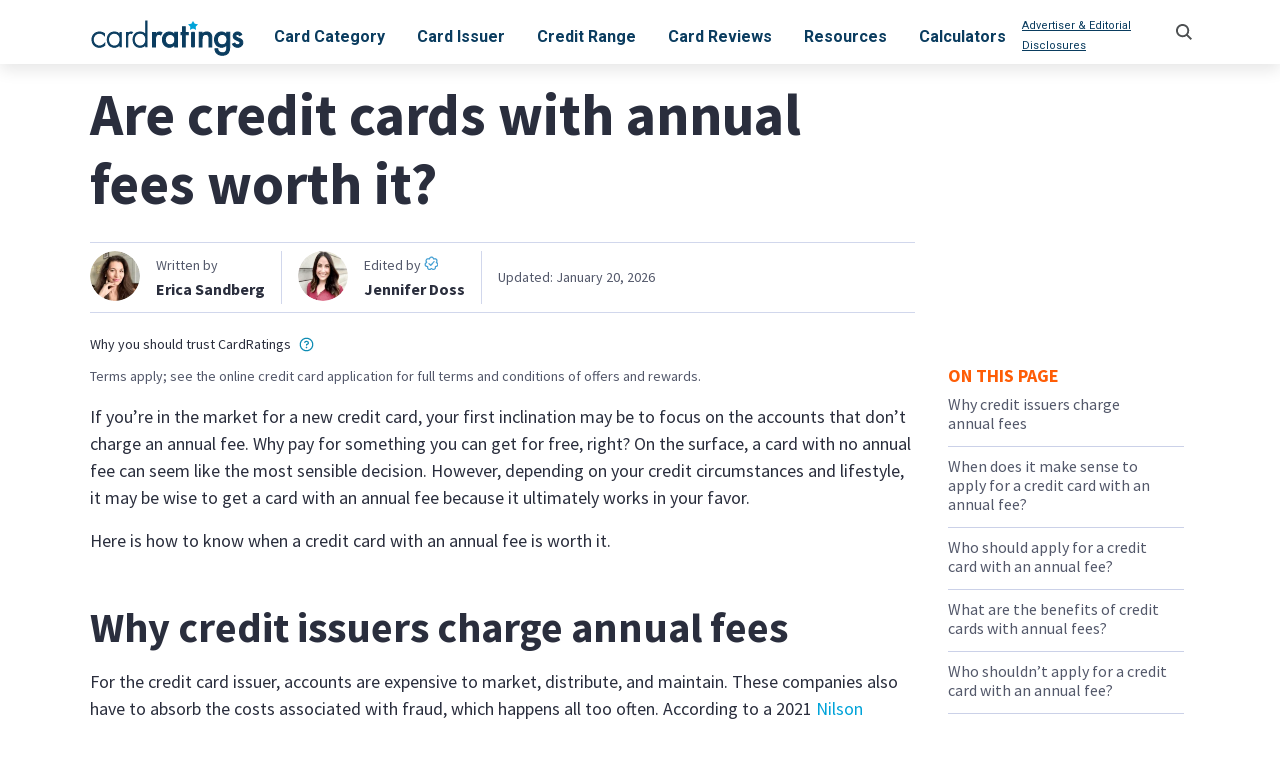

--- FILE ---
content_type: text/html; charset=UTF-8
request_url: https://www.cardratings.com/financial-literacy/are-credit-cards-with-annual-fees-worth-it.html
body_size: 34718
content:
<!doctype html>
<html lang="en-US">
    <head>
        <!-- High priority preconnects -->

        <link rel="preconnect" href="https://fonts.googleapis.com" crossorigin>
        <link rel="preconnect" href="https://fonts.gstatic.com/" crossorigin>
        <link rel="preconnect" href="https://ajax.googleapis.com/" crossorigin>
        <link rel="preconnect" href="https://cdn.jsdelivr.net/" crossorigin>
        <link rel="preconnect" href="https://www.googletagmanager.com/" crossorigin>

        <!-- Lower priority preconnects -->
        <link rel="dns-prefetch" href="//www.google-analytics.com">
        <link rel="dns-prefetch" href="//quinstreet.com">
        <link rel="dns-prefetch" href="//cdn.nextinsure.com">
        <link rel="dns-prefetch" href="//www.nextinsure.com">
        <link rel="dns-prefetch" href="//cdn-prod.securiti.ai">
        <link rel="dns-prefetch" href="//www.googleoptimize.com">


        <!-- Preload critical fonts -->
        <link rel="preload" as="style" href="https://cdn.jsdelivr.net/npm/bootstrap@5.0.2/dist/css/bootstrap.min.css" crossorigin />
        <link rel="preload" as="style" href="https://fonts.googleapis.com/css2?family=Source+Sans+Pro:wght@400;600;700&family=Roboto:wght@100;300;400;500;700;900&display=swap">
        <link href="https://fonts.googleapis.com/css2?family=Source+Sans+Pro:wght@400;600;700&family=Roboto:wght@100;300;400;500;700;900&display=swap" rel="stylesheet">

        <script src="https://ajax.googleapis.com/ajax/libs/jquery/3.6.0/jquery.min.js"></script>


        <meta charset="UTF-8" />
        <meta name="viewport" content="width=device-width, initial-scale=1.0" />
        <meta name="keywords" content="" />
        <meta name="mobile-web-app-capable" content="yes">
        <meta name="apple-mobile-web-app-status-bar-style" content="black">
        <link rel="apple-touch-icon" href="https://www.cardratings.com/apple-touch-icon.png" />
        <meta name="google-site-verification" content="sS-Ms2XfX8At7P1Zdp8PQHlG_eTR2Cx6EQJ_ci4Gx-4" />
        <meta name="msvalidate.01" content="97619C7EFA87435A4779C9BDAEC0D65A" />
        <meta name="y_key" content="ff215eba2dcf8972" />
        
        <!-- <script type="text/javascript" src="https://cdn-prod.securiti.ai/consent/auto_blocking/02b785bc-2923-4da6-8d72-8530cbe3a881/95d27403-3d23-46ed-b52f-5ded9c105350.js"></script> -->

        <!-- After adding this script, call setConsentBannerParams({uuid: <unique id> }) to set unique ID for a customer.  -->
        <script>
        (function () {
            var s = document.createElement('script');
            s.src = 'https://cdn-prod.securiti.ai/consent/cookie-consent-sdk-loader.js';
            s.setAttribute('data-tenant-uuid', '02b785bc-2923-4da6-8d72-8530cbe3a881');
            s.setAttribute('data-domain-uuid', '95d27403-3d23-46ed-b52f-5ded9c105350');
            s.setAttribute('data-backend-url', 'https://app.securiti.ai');
            s.setAttribute('data-skip-css', 'false');
            s.defer = true;
            var parent_node = document.head || document.body;
            parent_node.appendChild(s);
        })()
        </script>

        <script type="text/javascript">
            if (void 0 === QS_Cookie) {
            var match, QS_Cookie = {},
                trcparams = {};
                ! function (e, o) {
                    (QS_Cookie = {
                        pl: /\+/g,
                        search: /[?&]([^=]+)=([^&]+)/g,
                        URL_QUERY: e.location.search,
                        trackable_params: ["src", "var1", "var2", "var3", "trn_id","dck","ni_dck","quadlink", "ad", "adposition", "dev", "fb", "mt", "fb_ad_id", "fb_adset_id", "fb_campaign_id", "placement", "gclid", "gbraid","wbraid", "msclkid", "fbclid", "btnversion", "shenv", "zipcode", "campaignid", "adgroupid", "targetid", "feedid", "extensionid", "model", "network", "ploc", "iloc"],
                        trackable_params_cs: ["clk"],
                        inititlize: function () {
                            var match = QS_Cookie.search.exec(QS_Cookie.URL_QUERY);
                            (match !== null && (match.includes('src'))) ? (e = JSON.stringify({}), QS_Cookie.setCookie("trcparams", QS_Cookie.encode(e), 1)) : '';
                            QS_Cookie.setUrlHistory(),
                                QS_Cookie.setCookieFromGetParams()
                        },
                        setUrlHistory: function () {
                            let r = QS_Cookie.getCookie("trcparams");
                            !(r = null !== r ? JSON.parse(decodeURIComponent(r)) : {}).hasOwnProperty("ni_lp_url")
                                && window.location && (r.ni_lp_url = encodeURIComponent(window.location.href)), document.referrer
                                && (r.ni_session_ref = encodeURIComponent(document.referrer.split("?")[0])), r = JSON.stringify(r), QS_Cookie.setCookie("trcparams", QS_Cookie.encode(r), 1)
                        },
                        setCookieFromGetParams: function () {
                            if (0 == QS_Cookie.URL_QUERY.length)
                                return;

                            const regex = /[?&]([^=]+)=([^&]+)/g;
                            let match;
                            let e = QS_Cookie.getCookie("trcparams");
                            e = null !== e ? JSON.parse(decodeURIComponent(e)) : {};
                            let o = 0;
                            const searchParams = new URLSearchParams(window.location.search);
                            for (const match of searchParams) {
                                if (QS_Cookie.trackable_params.includes(match[0]) && !e.hasOwnProperty(match[0]))
                                {
                                    e[QS_Cookie.decode(match[0])] = (match[0] == 'src') ? parseInt(QS_Cookie.encode(match[1])) : QS_Cookie.encode(match[1]);
                                }
                                if (QS_Cookie.trackable_params_cs.includes(match[0].toLowerCase()) && !e.hasOwnProperty(match[0].toLowerCase()))
                                {
                                    e[QS_Cookie.decode(match[0].toLowerCase())] = QS_Cookie.encode(match[1]);
                                }
                            }
                            if (e.hasOwnProperty("quadlink"))
                            {
                                e = QS_Cookie.getQuadUrl(e);
                            }
                            e = JSON.stringify(e);
                            QS_Cookie.setCookie("trcparams", QS_Cookie.encode(e), 1);
                        },
                        decode: function (e) {
                            return decodeURIComponent(e.replace(QS_Cookie.pl, " "))
                        },
                        encode: function (e) {
                            return encodeURIComponent(e)
                        },
                        setCookie: function (e, n, t) {
                            var i = "",
                                r = "https" == window.location.protocol.replace(/:/g, "") ? "secure" : "";
                            if (t) {
                                var a = new Date;
                                a.setTime(a.getTime() + 12 * 60 * 60 * 1000), i = "; expires= " + a;
                            }
                            o.cookie = e + "=" + (n || "") + i + "; path=/;" + r
                        },
                        getCookie: function (e) {
                            let n = e + "=",
                                t = o.cookie.split(";");
                            for (var i = 0; i < t.length; i++) {
                                for (var r = t[i];
                                    " " == r.charAt(0);) r = r.substring(1, r.length);
                                if (0 == r.indexOf(n)) return decodeURIComponent(r.substring(n.length, r.length))
                            }
                            return null
                        },
                        getRandomInt: function (e) {
                            return Math.floor(Math.random() * Math.floor(e))
                        },
                        matchInArray: function (e) {
                            for (var o = location.pathname, n = e.length, t = 0; t < n; t++)
                                if (o.match(e[t])) return !0;
                            return !1
                        },
                        getQuadUrl: function (e) {
                            var o = QS_Cookie.decode(e.quadlink);
                            for (let n of ["ad", "adposition", "dev", "fb", "mt", "fb_ad_id", "fb_adset_id", "fb_campaign_id", "placement", "gclid", "gbraid","wbraid", "msclkid", "fbclid", "campaignid", "adgroupid", "targetid", "feedid", "extensionid", "model", "network", "ploc", "iloc"]) e.hasOwnProperty(n) && (o += ";" + n + "=" + e[n]);
                            return e.quadlink = QS_Cookie.decode(QS_Cookie.encode(o)), e
                        }
                    }).inititlize()
                }(window, document)
            }
            var tracking_cookie = QS_Cookie.getCookie("trcparams");
            tracking_cookie = null !== tracking_cookie ? JSON.parse(decodeURIComponent(tracking_cookie)) : {};

            var quidget_srcs            = {'cc':(tracking_cookie.hasOwnProperty('src')) ? tracking_cookie.src : (tracking_cookie.hasOwnProperty('SRC')) ? tracking_cookie.SRC : 188961};
            var quidget_options         = {'inactive_cards_link_to_reviews':'true'};
            var quidget_tracking_query  = {};
            var quidget_tracking_params = {'var1':'var1', 'var2':'var2', 'var3':'var3', 'qs_sesref':'ni_session_ref', 'ni_lp_url':'ni_lp_url', 'trn_id':'trn_id','clk':'clk','quadlink': 'quad_url'};

            for (param in quidget_tracking_params)
            {
                if (tracking_cookie.hasOwnProperty(param))
                {
                    quidget_tracking_query[quidget_tracking_params[param]] = (param =='quadlink') ? (tracking_cookie[param] +';cfurl=' + window.location.href.split('?')[0]) :  tracking_cookie[param];
                }
            }

        </script>

        
<script src='https://www.nextinsure.com/listingdisplay/loader/qdgt' async></script>

        <!-- Critical Bootstrap CSS inline for above-the-fold content -->
        <style>
        /* Critical Bootstrap styles for initial render */
        /*!
 * Bootstrap v5.0.2 (https://getbootstrap.com/)
 * Copyright 2011-2021 The Bootstrap Authors
 * Copyright 2011-2021 Twitter, Inc.
 * Licensed under MIT (https://github.com/twbs/bootstrap/blob/main/LICENSE)
 */
:root{--bs-blue:#0d6efd;--bs-indigo:#6610f2;--bs-purple:#6f42c1;--bs-pink:#d63384;--bs-red:#dc3545;--bs-orange:#fd7e14;--bs-yellow:#ffc107;--bs-green:#198754;--bs-teal:#20c997;--bs-cyan:#0dcaf0;--bs-white:#fff;--bs-gray:#6c757d;--bs-gray-dark:#343a40;--bs-primary:#0d6efd;--bs-secondary:#6c757d;--bs-success:#198754;--bs-info:#0dcaf0;--bs-warning:#ffc107;--bs-danger:#dc3545;--bs-light:#f8f9fa;--bs-dark:#212529;--bs-font-sans-serif:system-ui, -apple-system, "Segoe UI", Roboto, "Helvetica Neue", Arial, "Noto Sans", "Liberation Sans", sans-serif, "Apple Color Emoji", "Segoe UI Emoji", "Segoe UI Symbol", "Noto Color Emoji";--bs-font-monospace:SFMono-Regular, Menlo, Monaco, Consolas, "Liberation Mono", "Courier New",monospace;--bs-gradient:linear-gradient(180deg,rgba(255,255,255,0.15),rgba(255,255,255,0))}*,::after,::before{box-sizing:border-box}body{margin:0;font-family:var(--bs-font-sans-serif);font-size:1rem;font-weight:400;line-height:1.5;color:#212529;background-color:#fff;-webkit-text-size-adjust:100%;-webkit-tap-highlight-color:transparent}.h1,.h2,.h3,.h4,.h5,.h6,h1,h2,h3,h4,h5,h6{margin-top:0;margin-bottom:0.5rem;font-weight:500;line-height:1.2}.h1,h1{font-size:calc(1.375rem + 1.5vw)}@media (min-width: 1200px){.h1,h1{font-size:2.5rem}}.h2,h2{font-size:calc(1.325rem + 0.9vw)}@media (min-width: 1200px){.h2,h2{font-size:2rem}}.h3,h3{font-size:calc(1.3rem + 0.6vw)}@media (min-width: 1200px){.h3,h3{font-size:1.75rem}}.h4,h4{font-size:calc(1.275rem + 0.3vw)}@media (min-width: 1200px){.h4,h4{font-size:1.5rem}}.h5,h5{font-size:1.25rem}.h6,h6{font-size:1rem}p{margin-top:0;margin-bottom:1rem}address{margin-bottom:1rem;font-style:normal;line-height:inherit}ol,ul{padding-left:2rem}dl,ol,ul{margin-top:0;margin-bottom:1rem}ol ol,
ol ul,
ul ol,
ul
ul{margin-bottom:0}a{color:#0d6efd;text-decoration:underline}a:hover{color:#0a58ca}img,svg{vertical-align:middle}label{display:inline-block}button{border-radius:0}button:focus:not(:focus-visible){outline:0}button,input,optgroup,select,textarea{margin:0;font-family:inherit;font-size:inherit;line-height:inherit}button,select{text-transform:none}[role="button"]{cursor:pointer}[type="button"],[type="reset"],[type="submit"],button{-webkit-appearance:button}[type="button"]:not(:disabled),[type="reset"]:not(:disabled),[type="submit"]:not(:disabled),button:not(:disabled){cursor:pointer}.list-unstyled{padding-left:0;list-style:none}.container,.container-fluid,.container-lg,.container-md,.container-sm,.container-xl,.container-xxl{width:100%;padding-right:var(--bs-gutter-x,0.75rem);padding-left:var(--bs-gutter-x,0.75rem);margin-right:auto;margin-left:auto}.row{--bs-gutter-x:1.5rem;--bs-gutter-y:0;display:flex;flex-wrap:wrap;margin-top:calc(var(--bs-gutter-y) * -1);margin-right:calc(var(--bs-gutter-x) * -0.5);margin-left:calc(var(--bs-gutter-x) * -0.5)}.row>*{flex-shrink:0;width:100%;max-width:100%;padding-right:calc(var(--bs-gutter-x) * 0.5);padding-left:calc(var(--bs-gutter-x) * 0.5);margin-top:var(--bs-gutter-y)}.col{flex:1 0 0%}.col-auto{flex:0 0 auto;width:auto}.col-1{flex:0 0 auto;width:8.33333333%}.col-2{flex:0 0 auto;width:16.66666667%}.col-3{flex:0 0 auto;width:25%}.col-4{flex:0 0 auto;width:33.33333333%}.col-5{flex:0 0 auto;width:41.66666667%}.col-6{flex:0 0 auto;width:50%}.col-7{flex:0 0 auto;width:58.33333333%}.col-8{flex:0 0 auto;width:66.66666667%}.col-9{flex:0 0 auto;width:75%}.col-10{flex:0 0 auto;width:83.33333333%}.col-11{flex:0 0 auto;width:91.66666667%}.col-12{flex:0 0 auto;width:100%}.form-control{display:block;width:100%;padding:0.375rem 0.75rem;font-size:1rem;font-weight:400;line-height:1.5;color:#212529;background-color:#fff;background-clip:padding-box;border:1px
solid #ced4da;-webkit-appearance:none;-moz-appearance:none;appearance:none;border-radius:0.25rem;transition:border-color 0.15s ease-in-out, box-shadow 0.15s ease-in-out}.form-control:focus{color:#212529;background-color:#fff;border-color:#86b7fe;outline:0;box-shadow:0 0 0 0.25rem rgba(13,110,253,0.25)}.btn{display:inline-block;font-weight:400;line-height:1.5;color:#212529;text-align:center;text-decoration:none;vertical-align:middle;cursor:pointer;-webkit-user-select:none;-moz-user-select:none;user-select:none;background-color:transparent;border:1px
solid transparent;padding:0.375rem 0.75rem;font-size:1rem;border-radius:0.25rem;transition:color 0.15s ease-in-out, background-color 0.15s ease-in-out, border-color 0.15s ease-in-out, box-shadow 0.15s ease-in-out}@media (prefers-reduced-motion: reduce){.btn{transition:none}}.collapse:not(.show){display:none}.nav-link{display:block;padding:0.5rem 1rem;color:#0d6efd;text-decoration:none;transition:color 0.15s ease-in-out, background-color 0.15s ease-in-out, border-color 0.15s ease-in-out}@media (prefers-reduced-motion: reduce){.nav-link{transition:none}}.navbar{position:relative;display:flex;flex-wrap:wrap;align-items:center;justify-content:space-between;padding-top:0.5rem;padding-bottom:0.5rem}.navbar>.container,.navbar>.container-fluid,.navbar>.container-lg,.navbar>.container-md,.navbar>.container-sm,.navbar>.container-xl,.navbar>.container-xxl{display:flex;flex-wrap:inherit;align-items:center;justify-content:space-between}.navbar-brand{padding-top:0.3125rem;padding-bottom:0.3125rem;margin-right:1rem;font-size:1.25rem;text-decoration:none;white-space:nowrap}.navbar-nav{display:flex;flex-direction:column;padding-left:0;margin-bottom:0;list-style:none}.navbar-nav .nav-link{padding-right:0;padding-left:0}.navbar-collapse{flex-basis:100%;flex-grow:1;align-items:center}.navbar-toggler{padding:0.25rem 0.75rem;font-size:1.25rem;line-height:1;background-color:transparent;border:1px
solid transparent;border-radius:0.25rem;transition:box-shadow 0.15s ease-in-out}@media (prefers-reduced-motion: reduce){.navbar-toggler{transition:none}}.navbar-toggler-icon{display:inline-block;width:1.5em;height:1.5em;vertical-align:middle;background-repeat:no-repeat;background-position:center;background-size:100%}.navbar-light .navbar-brand{color:rgba(0, 0, 0, 0.9)}.navbar-light .navbar-brand:focus,
.navbar-light .navbar-brand:hover{color:rgba(0, 0, 0, 0.9)}.navbar-light .navbar-nav .nav-link{color:rgba(0, 0, 0, 0.55)}.navbar-light .navbar-nav .nav-link:focus,
.navbar-light .navbar-nav .nav-link:hover{color:rgba(0, 0, 0, 0.7)}.navbar-light .navbar-nav .nav-link.disabled{color:rgba(0, 0, 0, 0.3)}.navbar-light .navbar-nav .nav-link.active,
.navbar-light .navbar-nav .show>.nav-link{color:rgba(0, 0, 0, 0.9)}.navbar-light .navbar-toggler{color:rgba(0, 0, 0, 0.55);border-color:rgba(0, 0, 0, 0.1)}.navbar-light .navbar-toggler-icon{background-image:url("data:image/svg+xml,%3csvg xmlns='http://www.w3.org/2000/svg' viewBox='0 0 30 30'%3e%3cpath stroke='rgba%280, 0, 0, 0.55%29' stroke-linecap='round' stroke-miterlimit='10' stroke-width='2' d='M4 7h22M4 15h22M4 23h22'/%3e%3c/svg%3e")}.accordion-button{position:relative;display:flex;align-items:center;width:100%;padding:1rem 1.25rem;font-size:1rem;color:#212529;text-align:left;background-color:#fff;border:0;border-radius:0;overflow-anchor:none;transition:color 0.15s ease-in-out, background-color 0.15s ease-in-out, border-color 0.15s ease-in-out, box-shadow 0.15s ease-in-out, border-radius 0.15s ease}@media (prefers-reduced-motion: reduce){.accordion-button{transition:none}}@media (prefers-reduced-motion: reduce){.accordion-button::after{transition:none}}.accordion-button:hover{z-index:2}.accordion-button:focus{z-index:3;border-color:#86b7fe;outline:0;box-shadow:0 0 0 0.25rem rgba(13,110,253,0.25)}.accordion-header{margin-bottom:0}.accordion-item{background-color:#fff;border:1px
solid rgba(0,0,0,0.125)}.accordion-item:first-of-type{border-top-left-radius:0.25rem;border-top-right-radius:0.25rem}.accordion-item:first-of-type .accordion-button{border-top-left-radius:calc(0.25rem - 1px);border-top-right-radius:calc(0.25rem - 1px)}.accordion-item:not(:first-of-type){border-top:0}.accordion-item:last-of-type{border-bottom-right-radius:0.25rem;border-bottom-left-radius:0.25rem}.accordion-item:last-of-type .accordion-button.collapsed{border-bottom-right-radius:calc(0.25rem - 1px);border-bottom-left-radius:calc(0.25rem - 1px)}.accordion-flush .accordion-item{border-right:0;border-left:0;border-radius:0}.accordion-flush .accordion-item:first-child{border-top:0}.accordion-flush .accordion-item:last-child{border-bottom:0}.modal{position:fixed;top:0;left:0;z-index:1060;display:none;width:100%;height:100%;overflow-x:hidden;overflow-y:auto;outline:0}.d-inline{display:inline !important}.d-inline-block{display:inline-block !important}.d-block{display:block !important}.d-flex{display:flex !important}.d-inline-flex{display:inline-flex !important}.d-none{display:none !important}.position-relative{position:relative !important}.position-absolute{position:absolute !important}.position-fixed{position:fixed !important}.position-sticky{position:-webkit-sticky !important;position:sticky !important}.border-0{border:0
!important}.float-start{float:left !important}.float-end{float:right !important}.float-none{float:none !important}.w-75{width:75% !important}.w-100{width:100% !important}.w-auto{width:auto !important}.flex-fill{flex:1 1 auto !important}.flex-row{flex-direction:row !important}.flex-column{flex-direction:column !important}.gap-1{gap:0.25rem !important}.gap-2{gap:0.5rem !important}.gap-3{gap:1rem !important}.gap-4{gap:1.5rem !important}.justify-content-start{justify-content:flex-start !important}.justify-content-end{justify-content:flex-end !important}.justify-content-center{justify-content:center !important}.justify-content-between{justify-content:space-between !important}.justify-content-around{justify-content:space-around !important}.justify-content-evenly{justify-content:space-evenly !important}.align-items-start{align-items:flex-start !important}.align-items-end{align-items:flex-end !important}.align-items-center{align-items:center !important}.m-0{margin:0
!important}.m-1{margin:0.25rem !important}.m-2{margin:0.5rem !important}.m-3{margin:1rem !important}.m-4{margin:1.5rem !important}.m-5{margin:3rem !important}.m-auto{margin:auto !important}.mx-0{margin-right:0 !important;margin-left:0 !important}.mx-1{margin-right:0.25rem !important;margin-left:0.25rem !important}.mx-2{margin-right:0.5rem !important;margin-left:0.5rem !important}.mx-3{margin-right:1rem !important;margin-left:1rem !important}.mx-4{margin-right:1.5rem !important;margin-left:1.5rem !important}.mx-5{margin-right:3rem !important;margin-left:3rem !important}.mx-auto{margin-right:auto !important;margin-left:auto !important}.my-0{margin-top:0 !important;margin-bottom:0 !important}.my-1{margin-top:0.25rem !important;margin-bottom:0.25rem !important}.my-2{margin-top:0.5rem !important;margin-bottom:0.5rem !important}.my-3{margin-top:1rem !important;margin-bottom:1rem !important}.my-4{margin-top:1.5rem !important;margin-bottom:1.5rem !important}.my-5{margin-top:3rem !important;margin-bottom:3rem !important}.my-auto{margin-top:auto !important;margin-bottom:auto !important}.mt-0{margin-top:0 !important}.mt-1{margin-top:0.25rem !important}.mt-2{margin-top:0.5rem !important}.mt-3{margin-top:1rem !important}.mt-4{margin-top:1.5rem !important}.mt-5{margin-top:3rem !important}.mt-auto{margin-top:auto !important}.me-0{margin-right:0 !important}.me-1{margin-right:0.25rem !important}.me-2{margin-right:0.5rem !important}.me-3{margin-right:1rem !important}.me-4{margin-right:1.5rem !important}.me-5{margin-right:3rem !important}.me-auto{margin-right:auto !important}.mb-0{margin-bottom:0 !important}.mb-1{margin-bottom:0.25rem !important}.mb-2{margin-bottom:0.5rem !important}.mb-3{margin-bottom:1rem !important}.mb-4{margin-bottom:1.5rem !important}.mb-5{margin-bottom:3rem !important}.mb-auto{margin-bottom:auto !important}.ms-0{margin-left:0 !important}.ms-1{margin-left:0.25rem !important}.ms-2{margin-left:0.5rem !important}.ms-3{margin-left:1rem !important}.ms-4{margin-left:1.5rem !important}.ms-5{margin-left:3rem !important}.ms-auto{margin-left:auto !important}.p-0{padding:0
!important}.p-1{padding:0.25rem !important}.p-2{padding:0.5rem !important}.p-3{padding:1rem !important}.p-4{padding:1.5rem !important}.p-5{padding:3rem !important}.px-0{padding-right:0 !important;padding-left:0 !important}.px-1{padding-right:0.25rem !important;padding-left:0.25rem !important}.px-2{padding-right:0.5rem !important;padding-left:0.5rem !important}.px-3{padding-right:1rem !important;padding-left:1rem !important}.px-4{padding-right:1.5rem !important;padding-left:1.5rem !important}.px-5{padding-right:3rem !important;padding-left:3rem !important}.py-0{padding-top:0 !important;padding-bottom:0 !important}.py-1{padding-top:0.25rem !important;padding-bottom:0.25rem !important}.py-2{padding-top:0.5rem !important;padding-bottom:0.5rem !important}.py-3{padding-top:1rem !important;padding-bottom:1rem !important}.py-4{padding-top:1.5rem !important;padding-bottom:1.5rem !important}.py-5{padding-top:3rem !important;padding-bottom:3rem !important}.pt-0{padding-top:0 !important}.pt-1{padding-top:0.25rem !important}.pt-2{padding-top:0.5rem !important}.pt-3{padding-top:1rem !important}.pt-4{padding-top:1.5rem !important}.pt-5{padding-top:3rem !important}.pe-0{padding-right:0 !important}.pe-1{padding-right:0.25rem !important}.pe-2{padding-right:0.5rem !important}.pe-3{padding-right:1rem !important}.pe-4{padding-right:1.5rem !important}.pe-5{padding-right:3rem !important}.pb-0{padding-bottom:0 !important}.pb-1{padding-bottom:0.25rem !important}.pb-2{padding-bottom:0.5rem !important}.pb-3{padding-bottom:1rem !important}.pb-4{padding-bottom:1.5rem !important}.pb-5{padding-bottom:3rem !important}.ps-0{padding-left:0 !important}.ps-1{padding-left:0.25rem !important}.ps-2{padding-left:0.5rem !important}.ps-3{padding-left:1rem !important}.ps-4{padding-left:1.5rem !important}.ps-5{padding-left:3rem !important}.fw-light{font-weight:300 !important}.fw-lighter{font-weight:lighter !important}.fw-normal{font-weight:400 !important}.fw-bold{font-weight:700 !important}.fw-bolder{font-weight:bolder !important}.text-start{text-align:left !important}.text-end{text-align:right !important}.text-center{text-align:center !important}.text-decoration-none{text-decoration:none !important}.text-decoration-underline{text-decoration:underline !important}.text-lowercase{text-transform:lowercase !important}.text-uppercase{text-transform:uppercase !important}.text-capitalize{text-transform:capitalize !important}.rounded-3{border-radius:0.3rem !important}@media (min-width: 576px){.container,.container-sm{max-width:540px}.col-sm{flex:1 0 0%}.col-sm-auto{flex:0 0 auto;width:auto}.col-sm-1{flex:0 0 auto;width:8.33333333%}.col-sm-2{flex:0 0 auto;width:16.66666667%}.col-sm-3{flex:0 0 auto;width:25%}.col-sm-4{flex:0 0 auto;width:33.33333333%}.col-sm-5{flex:0 0 auto;width:41.66666667%}.col-sm-6{flex:0 0 auto;width:50%}.col-sm-7{flex:0 0 auto;width:58.33333333%}.col-sm-8{flex:0 0 auto;width:66.66666667%}.col-sm-9{flex:0 0 auto;width:75%}.col-sm-10{flex:0 0 auto;width:83.33333333%}.col-sm-11{flex:0 0 auto;width:91.66666667%}.col-sm-12{flex:0 0 auto;width:100%}.d-sm-inline{display:inline !important}.d-sm-inline-block{display:inline-block !important}.d-sm-block{display:block !important}.d-sm-flex{display:flex !important}.d-sm-inline-flex{display:inline-flex !important}.d-sm-none{display:none !important}.m-sm-0{margin:0
!important}.m-sm-1{margin:0.25rem !important}.m-sm-2{margin:0.5rem !important}.m-sm-3{margin:1rem !important}.m-sm-4{margin:1.5rem !important}.m-sm-5{margin:3rem !important}.m-sm-auto{margin:auto !important}.mx-sm-0{margin-right:0 !important;margin-left:0 !important}.mx-sm-1{margin-right:0.25rem !important;margin-left:0.25rem !important}.mx-sm-2{margin-right:0.5rem !important;margin-left:0.5rem !important}.mx-sm-3{margin-right:1rem !important;margin-left:1rem !important}.mx-sm-4{margin-right:1.5rem !important;margin-left:1.5rem !important}.mx-sm-5{margin-right:3rem !important;margin-left:3rem !important}.mx-sm-auto{margin-right:auto !important;margin-left:auto !important}.my-sm-0{margin-top:0 !important;margin-bottom:0 !important}.my-sm-1{margin-top:0.25rem !important;margin-bottom:0.25rem !important}.my-sm-2{margin-top:0.5rem !important;margin-bottom:0.5rem !important}.my-sm-3{margin-top:1rem !important;margin-bottom:1rem !important}.my-sm-4{margin-top:1.5rem !important;margin-bottom:1.5rem !important}.my-sm-5{margin-top:3rem !important;margin-bottom:3rem !important}.my-sm-auto{margin-top:auto !important;margin-bottom:auto !important}.mt-sm-0{margin-top:0 !important}.mt-sm-1{margin-top:0.25rem !important}.mt-sm-2{margin-top:0.5rem !important}.mt-sm-3{margin-top:1rem !important}.mt-sm-4{margin-top:1.5rem !important}.mt-sm-5{margin-top:3rem !important}.mt-sm-auto{margin-top:auto !important}.me-sm-0{margin-right:0 !important}.me-sm-1{margin-right:0.25rem !important}.me-sm-2{margin-right:0.5rem !important}.me-sm-3{margin-right:1rem !important}.me-sm-4{margin-right:1.5rem !important}.me-sm-5{margin-right:3rem !important}.me-sm-auto{margin-right:auto !important}.mb-sm-0{margin-bottom:0 !important}.mb-sm-1{margin-bottom:0.25rem !important}.mb-sm-2{margin-bottom:0.5rem !important}.mb-sm-3{margin-bottom:1rem !important}.mb-sm-4{margin-bottom:1.5rem !important}.mb-sm-5{margin-bottom:3rem !important}.mb-sm-auto{margin-bottom:auto !important}.ms-sm-0{margin-left:0 !important}.ms-sm-1{margin-left:0.25rem !important}.ms-sm-2{margin-left:0.5rem !important}.ms-sm-3{margin-left:1rem !important}.ms-sm-4{margin-left:1.5rem !important}.ms-sm-5{margin-left:3rem !important}.ms-sm-auto{margin-left:auto !important}.p-sm-0{padding:0
!important}.p-sm-1{padding:0.25rem !important}.p-sm-2{padding:0.5rem !important}.p-sm-3{padding:1rem !important}.p-sm-4{padding:1.5rem !important}.p-sm-5{padding:3rem !important}.px-sm-0{padding-right:0 !important;padding-left:0 !important}.px-sm-1{padding-right:0.25rem !important;padding-left:0.25rem !important}.px-sm-2{padding-right:0.5rem !important;padding-left:0.5rem !important}.px-sm-3{padding-right:1rem !important;padding-left:1rem !important}.px-sm-4{padding-right:1.5rem !important;padding-left:1.5rem !important}.px-sm-5{padding-right:3rem !important;padding-left:3rem !important}.py-sm-0{padding-top:0 !important;padding-bottom:0 !important}.py-sm-1{padding-top:0.25rem !important;padding-bottom:0.25rem !important}.py-sm-2{padding-top:0.5rem !important;padding-bottom:0.5rem !important}.py-sm-3{padding-top:1rem !important;padding-bottom:1rem !important}.py-sm-4{padding-top:1.5rem !important;padding-bottom:1.5rem !important}.py-sm-5{padding-top:3rem !important;padding-bottom:3rem !important}.pt-sm-0{padding-top:0 !important}.pt-sm-1{padding-top:0.25rem !important}.pt-sm-2{padding-top:0.5rem !important}.pt-sm-3{padding-top:1rem !important}.pt-sm-4{padding-top:1.5rem !important}.pt-sm-5{padding-top:3rem !important}.pe-sm-0{padding-right:0 !important}.pe-sm-1{padding-right:0.25rem !important}.pe-sm-2{padding-right:0.5rem !important}.pe-sm-3{padding-right:1rem !important}.pe-sm-4{padding-right:1.5rem !important}.pe-sm-5{padding-right:3rem !important}.pb-sm-0{padding-bottom:0 !important}.pb-sm-1{padding-bottom:0.25rem !important}.pb-sm-2{padding-bottom:0.5rem !important}.pb-sm-3{padding-bottom:1rem !important}.pb-sm-4{padding-bottom:1.5rem !important}.pb-sm-5{padding-bottom:3rem !important}.ps-sm-0{padding-left:0 !important}.ps-sm-1{padding-left:0.25rem !important}.ps-sm-2{padding-left:0.5rem !important}.ps-sm-3{padding-left:1rem !important}.ps-sm-4{padding-left:1.5rem !important}.ps-sm-5{padding-left:3rem !important}.text-sm-start{text-align:left !important}.text-sm-end{text-align:right !important}.text-sm-center{text-align:center !important}}@media (min-width: 768px){.container,.container-md,.container-sm{max-width:720px}.col-md{flex:1 0 0%}.col-md-auto{flex:0 0 auto;width:auto}.col-md-1{flex:0 0 auto;width:8.33333333%}.col-md-2{flex:0 0 auto;width:16.66666667%}.col-md-3{flex:0 0 auto;width:25%}.col-md-4{flex:0 0 auto;width:33.33333333%}.col-md-5{flex:0 0 auto;width:41.66666667%}.col-md-6{flex:0 0 auto;width:50%}.col-md-7{flex:0 0 auto;width:58.33333333%}.col-md-8{flex:0 0 auto;width:66.66666667%}.col-md-9{flex:0 0 auto;width:75%}.col-md-10{flex:0 0 auto;width:83.33333333%}.col-md-11{flex:0 0 auto;width:91.66666667%}.col-md-12{flex:0 0 auto;width:100%}.gap-md-1{gap:0.25rem !important}.d-md-inline{display:inline !important}.d-md-inline-block{display:inline-block !important}.d-md-block{display:block !important}.d-md-flex{display:flex !important}.d-md-inline-flex{display:inline-flex !important}.d-md-none{display:none !important}.flex-md-row{flex-direction:row !important}.flex-md-column{flex-direction:column !important}.justify-content-md-start{justify-content:flex-start !important}.justify-content-md-end{justify-content:flex-end !important}.justify-content-md-center{justify-content:center !important}.justify-content-md-between{justify-content:space-between !important}.justify-content-md-around{justify-content:space-around !important}.justify-content-md-evenly{justify-content:space-evenly !important}.align-items-md-start{align-items:flex-start !important}.align-items-md-end{align-items:flex-end !important}.align-items-md-center{align-items:center !important}.m-md-0{margin:0
!important}.m-md-1{margin:0.25rem !important}.m-md-2{margin:0.5rem !important}.m-md-3{margin:1rem !important}.m-md-4{margin:1.5rem !important}.m-md-5{margin:3rem !important}.m-md-auto{margin:auto !important}.mx-md-0{margin-right:0 !important;margin-left:0 !important}.mx-md-1{margin-right:0.25rem !important;margin-left:0.25rem !important}.mx-md-2{margin-right:0.5rem !important;margin-left:0.5rem !important}.mx-md-3{margin-right:1rem !important;margin-left:1rem !important}.mx-md-4{margin-right:1.5rem !important;margin-left:1.5rem !important}.mx-md-5{margin-right:3rem !important;margin-left:3rem !important}.mx-md-auto{margin-right:auto !important;margin-left:auto !important}.my-md-0{margin-top:0 !important;margin-bottom:0 !important}.my-md-1{margin-top:0.25rem !important;margin-bottom:0.25rem !important}.my-md-2{margin-top:0.5rem !important;margin-bottom:0.5rem !important}.my-md-3{margin-top:1rem !important;margin-bottom:1rem !important}.my-md-4{margin-top:1.5rem !important;margin-bottom:1.5rem !important}.my-md-5{margin-top:3rem !important;margin-bottom:3rem !important}.my-md-auto{margin-top:auto !important;margin-bottom:auto !important}.mt-md-0{margin-top:0 !important}.mt-md-1{margin-top:0.25rem !important}.mt-md-2{margin-top:0.5rem !important}.mt-md-3{margin-top:1rem !important}.mt-md-4{margin-top:1.5rem !important}.mt-md-5{margin-top:3rem !important}.mt-md-auto{margin-top:auto !important}.me-md-0{margin-right:0 !important}.me-md-1{margin-right:0.25rem !important}.me-md-2{margin-right:0.5rem !important}.me-md-3{margin-right:1rem !important}.me-md-4{margin-right:1.5rem !important}.me-md-5{margin-right:3rem !important}.me-md-auto{margin-right:auto !important}.mb-md-0{margin-bottom:0 !important}.mb-md-1{margin-bottom:0.25rem !important}.mb-md-2{margin-bottom:0.5rem !important}.mb-md-3{margin-bottom:1rem !important}.mb-md-4{margin-bottom:1.5rem !important}.mb-md-5{margin-bottom:3rem !important}.mb-md-auto{margin-bottom:auto !important}.ms-md-0{margin-left:0 !important}.ms-md-1{margin-left:0.25rem !important}.ms-md-2{margin-left:0.5rem !important}.ms-md-3{margin-left:1rem !important}.ms-md-4{margin-left:1.5rem !important}.ms-md-5{margin-left:3rem !important}.ms-md-auto{margin-left:auto !important}.p-md-0{padding:0
!important}.p-md-1{padding:0.25rem !important}.p-md-2{padding:0.5rem !important}.p-md-3{padding:1rem !important}.p-md-4{padding:1.5rem !important}.p-md-5{padding:3rem !important}.px-md-0{padding-right:0 !important;padding-left:0 !important}.px-md-1{padding-right:0.25rem !important;padding-left:0.25rem !important}.px-md-2{padding-right:0.5rem !important;padding-left:0.5rem !important}.px-md-3{padding-right:1rem !important;padding-left:1rem !important}.px-md-4{padding-right:1.5rem !important;padding-left:1.5rem !important}.px-md-5{padding-right:3rem !important;padding-left:3rem !important}.py-md-0{padding-top:0 !important;padding-bottom:0 !important}.py-md-1{padding-top:0.25rem !important;padding-bottom:0.25rem !important}.py-md-2{padding-top:0.5rem !important;padding-bottom:0.5rem !important}.py-md-3{padding-top:1rem !important;padding-bottom:1rem !important}.py-md-4{padding-top:1.5rem !important;padding-bottom:1.5rem !important}.py-md-5{padding-top:3rem !important;padding-bottom:3rem !important}.pt-md-0{padding-top:0 !important}.pt-md-1{padding-top:0.25rem !important}.pt-md-2{padding-top:0.5rem !important}.pt-md-3{padding-top:1rem !important}.pt-md-4{padding-top:1.5rem !important}.pt-md-5{padding-top:3rem !important}.pe-md-0{padding-right:0 !important}.pe-md-1{padding-right:0.25rem !important}.pe-md-2{padding-right:0.5rem !important}.pe-md-3{padding-right:1rem !important}.pe-md-4{padding-right:1.5rem !important}.pe-md-5{padding-right:3rem !important}.pb-md-0{padding-bottom:0 !important}.pb-md-1{padding-bottom:0.25rem !important}.pb-md-2{padding-bottom:0.5rem !important}.pb-md-3{padding-bottom:1rem !important}.pb-md-4{padding-bottom:1.5rem !important}.pb-md-5{padding-bottom:3rem !important}.ps-md-0{padding-left:0 !important}.ps-md-1{padding-left:0.25rem !important}.ps-md-2{padding-left:0.5rem !important}.ps-md-3{padding-left:1rem !important}.ps-md-4{padding-left:1.5rem !important}.ps-md-5{padding-left:3rem !important}.text-md-start{text-align:left !important}.text-md-end{text-align:right !important}.text-md-center{text-align:center !important}.gap-md-4{gap:1.5rem !important}}@media (min-width: 992px){.container,.container-lg,.container-md,.container-sm{max-width:960px}.col-lg{flex:1 0 0%}.col-lg-auto{flex:0 0 auto;width:auto}.col-lg-1{flex:0 0 auto;width:8.33333333%}.col-lg-2{flex:0 0 auto;width:16.66666667%}.col-lg-3{flex:0 0 auto;width:25%}.col-lg-4{flex:0 0 auto;width:33.33333333%}.col-lg-5{flex:0 0 auto;width:41.66666667%}.col-lg-6{flex:0 0 auto;width:50%}.col-lg-7{flex:0 0 auto;width:58.33333333%}.col-lg-8{flex:0 0 auto;width:66.66666667%}.col-lg-9{flex:0 0 auto;width:75%}.col-lg-10{flex:0 0 auto;width:83.33333333%}.col-lg-11{flex:0 0 auto;width:91.66666667%}.col-lg-12{flex:0 0 auto;width:100%}.gap-lg-2{gap:0.5rem !important}.navbar-expand-lg{flex-wrap:nowrap;justify-content:flex-start}.navbar-expand-lg .navbar-nav{flex-direction:row}.navbar-expand-lg .navbar-nav .nav-link{padding-right:0.5rem;padding-left:0.5rem}.navbar-expand-lg .navbar-collapse{display:flex !important;flex-basis:auto}.navbar-expand-lg .navbar-toggler{display:none}.d-lg-inline{display:inline !important}.d-lg-inline-block{display:inline-block !important}.d-lg-block{display:block !important}.d-lg-flex{display:flex !important}.d-lg-inline-flex{display:inline-flex !important}.d-lg-none{display:none !important}.flex-lg-row{flex-direction:row !important}.flex-lg-column{flex-direction:column !important}.flex-lg-grow-0{flex-grow:0 !important}.justify-content-lg-start{justify-content:flex-start !important}.justify-content-lg-end{justify-content:flex-end !important}.justify-content-lg-center{justify-content:center !important}.justify-content-lg-between{justify-content:space-between !important}.justify-content-lg-around{justify-content:space-around !important}.justify-content-lg-evenly{justify-content:space-evenly !important}.align-items-lg-start{align-items:flex-start !important}.align-items-lg-end{align-items:flex-end !important}.align-items-lg-center{align-items:center !important}.m-lg-0{margin:0
!important}.m-lg-1{margin:0.25rem !important}.m-lg-2{margin:0.5rem !important}.m-lg-3{margin:1rem !important}.m-lg-4{margin:1.5rem !important}.m-lg-5{margin:3rem !important}.m-lg-auto{margin:auto !important}.mx-lg-0{margin-right:0 !important;margin-left:0 !important}.mx-lg-1{margin-right:0.25rem !important;margin-left:0.25rem !important}.mx-lg-2{margin-right:0.5rem !important;margin-left:0.5rem !important}.mx-lg-3{margin-right:1rem !important;margin-left:1rem !important}.mx-lg-4{margin-right:1.5rem !important;margin-left:1.5rem !important}.mx-lg-5{margin-right:3rem !important;margin-left:3rem !important}.mx-lg-auto{margin-right:auto !important;margin-left:auto !important}.my-lg-0{margin-top:0 !important;margin-bottom:0 !important}.my-lg-1{margin-top:0.25rem !important;margin-bottom:0.25rem !important}.my-lg-2{margin-top:0.5rem !important;margin-bottom:0.5rem !important}.my-lg-3{margin-top:1rem !important;margin-bottom:1rem !important}.my-lg-4{margin-top:1.5rem !important;margin-bottom:1.5rem !important}.my-lg-5{margin-top:3rem !important;margin-bottom:3rem !important}.my-lg-auto{margin-top:auto !important;margin-bottom:auto !important}.mt-lg-0{margin-top:0 !important}.mt-lg-1{margin-top:0.25rem !important}.mt-lg-2{margin-top:0.5rem !important}.mt-lg-3{margin-top:1rem !important}.mt-lg-4{margin-top:1.5rem !important}.mt-lg-5{margin-top:3rem !important}.mt-lg-auto{margin-top:auto !important}.me-lg-0{margin-right:0 !important}.me-lg-1{margin-right:0.25rem !important}.me-lg-2{margin-right:0.5rem !important}.me-lg-3{margin-right:1rem !important}.me-lg-4{margin-right:1.5rem !important}.me-lg-5{margin-right:3rem !important}.me-lg-auto{margin-right:auto !important}.mb-lg-0{margin-bottom:0 !important}.mb-lg-1{margin-bottom:0.25rem !important}.mb-lg-2{margin-bottom:0.5rem !important}.mb-lg-3{margin-bottom:1rem !important}.mb-lg-4{margin-bottom:1.5rem !important}.mb-lg-5{margin-bottom:3rem !important}.mb-lg-auto{margin-bottom:auto !important}.ms-lg-0{margin-left:0 !important}.ms-lg-1{margin-left:0.25rem !important}.ms-lg-2{margin-left:0.5rem !important}.ms-lg-3{margin-left:1rem !important}.ms-lg-4{margin-left:1.5rem !important}.ms-lg-5{margin-left:3rem !important}.ms-lg-auto{margin-left:auto !important}.p-lg-0{padding:0
!important}.p-lg-1{padding:0.25rem !important}.p-lg-2{padding:0.5rem !important}.p-lg-3{padding:1rem !important}.p-lg-4{padding:1.5rem !important}.p-lg-5{padding:3rem !important}.px-lg-0{padding-right:0 !important;padding-left:0 !important}.px-lg-1{padding-right:0.25rem !important;padding-left:0.25rem !important}.px-lg-2{padding-right:0.5rem !important;padding-left:0.5rem !important}.px-lg-3{padding-right:1rem !important;padding-left:1rem !important}.px-lg-4{padding-right:1.5rem !important;padding-left:1.5rem !important}.px-lg-5{padding-right:3rem !important;padding-left:3rem !important}.py-lg-0{padding-top:0 !important;padding-bottom:0 !important}.py-lg-1{padding-top:0.25rem !important;padding-bottom:0.25rem !important}.py-lg-2{padding-top:0.5rem !important;padding-bottom:0.5rem !important}.py-lg-3{padding-top:1rem !important;padding-bottom:1rem !important}.py-lg-4{padding-top:1.5rem !important;padding-bottom:1.5rem !important}.py-lg-5{padding-top:3rem !important;padding-bottom:3rem !important}.pt-lg-0{padding-top:0 !important}.pt-lg-1{padding-top:0.25rem !important}.pt-lg-2{padding-top:0.5rem !important}.pt-lg-3{padding-top:1rem !important}.pt-lg-4{padding-top:1.5rem !important}.pt-lg-5{padding-top:3rem !important}.pe-lg-0{padding-right:0 !important}.pe-lg-1{padding-right:0.25rem !important}.pe-lg-2{padding-right:0.5rem !important}.pe-lg-3{padding-right:1rem !important}.pe-lg-4{padding-right:1.5rem !important}.pe-lg-5{padding-right:3rem !important}.pb-lg-0{padding-bottom:0 !important}.pb-lg-1{padding-bottom:0.25rem !important}.pb-lg-2{padding-bottom:0.5rem !important}.pb-lg-3{padding-bottom:1rem !important}.pb-lg-4{padding-bottom:1.5rem !important}.pb-lg-5{padding-bottom:3rem !important}.ps-lg-0{padding-left:0 !important}.ps-lg-1{padding-left:0.25rem !important}.ps-lg-2{padding-left:0.5rem !important}.ps-lg-3{padding-left:1rem !important}.ps-lg-4{padding-left:1.5rem !important}.ps-lg-5{padding-left:3rem !important}.text-lg-start{text-align:left !important}.text-lg-end{text-align:right !important}.text-lg-center{text-align:center !important}}@media (min-width: 1200px){.container,.container-lg,.container-md,.container-sm,.container-xl{max-width:1140px}.col-xl{flex:1 0 0%}.col-xl-auto{flex:0 0 auto;width:auto}.col-xl-1{flex:0 0 auto;width:8.33333333%}.col-xl-2{flex:0 0 auto;width:16.66666667%}.col-xl-3{flex:0 0 auto;width:25%}.col-xl-4{flex:0 0 auto;width:33.33333333%}.col-xl-5{flex:0 0 auto;width:41.66666667%}.col-xl-6{flex:0 0 auto;width:50%}.col-xl-7{flex:0 0 auto;width:58.33333333%}.col-xl-8{flex:0 0 auto;width:66.66666667%}.col-xl-9{flex:0 0 auto;width:75%}.col-xl-10{flex:0 0 auto;width:83.33333333%}.col-xl-11{flex:0 0 auto;width:91.66666667%}.col-xl-12{flex:0 0 auto;width:100%}.d-xl-inline{display:inline !important}.d-xl-inline-block{display:inline-block !important}.d-xl-block{display:block !important}.d-xl-flex{display:flex !important}.d-xl-inline-flex{display:inline-flex !important}.d-xl-none{display:none !important}.m-xl-0{margin:0
!important}.m-xl-1{margin:0.25rem !important}.m-xl-2{margin:0.5rem !important}.m-xl-3{margin:1rem !important}.m-xl-4{margin:1.5rem !important}.m-xl-5{margin:3rem !important}.m-xl-auto{margin:auto !important}.mx-xl-0{margin-right:0 !important;margin-left:0 !important}.mx-xl-1{margin-right:0.25rem !important;margin-left:0.25rem !important}.mx-xl-2{margin-right:0.5rem !important;margin-left:0.5rem !important}.mx-xl-3{margin-right:1rem !important;margin-left:1rem !important}.mx-xl-4{margin-right:1.5rem !important;margin-left:1.5rem !important}.mx-xl-5{margin-right:3rem !important;margin-left:3rem !important}.mx-xl-auto{margin-right:auto !important;margin-left:auto !important}.my-xl-0{margin-top:0 !important;margin-bottom:0 !important}.my-xl-1{margin-top:0.25rem !important;margin-bottom:0.25rem !important}.my-xl-2{margin-top:0.5rem !important;margin-bottom:0.5rem !important}.my-xl-3{margin-top:1rem !important;margin-bottom:1rem !important}.my-xl-4{margin-top:1.5rem !important;margin-bottom:1.5rem !important}.my-xl-5{margin-top:3rem !important;margin-bottom:3rem !important}.my-xl-auto{margin-top:auto !important;margin-bottom:auto !important}.mt-xl-0{margin-top:0 !important}.mt-xl-1{margin-top:0.25rem !important}.mt-xl-2{margin-top:0.5rem !important}.mt-xl-3{margin-top:1rem !important}.mt-xl-4{margin-top:1.5rem !important}.mt-xl-5{margin-top:3rem !important}.mt-xl-auto{margin-top:auto !important}.me-xl-0{margin-right:0 !important}.me-xl-1{margin-right:0.25rem !important}.me-xl-2{margin-right:0.5rem !important}.me-xl-3{margin-right:1rem !important}.me-xl-4{margin-right:1.5rem !important}.me-xl-5{margin-right:3rem !important}.me-xl-auto{margin-right:auto !important}.mb-xl-0{margin-bottom:0 !important}.mb-xl-1{margin-bottom:0.25rem !important}.mb-xl-2{margin-bottom:0.5rem !important}.mb-xl-3{margin-bottom:1rem !important}.mb-xl-4{margin-bottom:1.5rem !important}.mb-xl-5{margin-bottom:3rem !important}.mb-xl-auto{margin-bottom:auto !important}.ms-xl-0{margin-left:0 !important}.ms-xl-1{margin-left:0.25rem !important}.ms-xl-2{margin-left:0.5rem !important}.ms-xl-3{margin-left:1rem !important}.ms-xl-4{margin-left:1.5rem !important}.ms-xl-5{margin-left:3rem !important}.ms-xl-auto{margin-left:auto !important}.p-xl-0{padding:0
!important}.p-xl-1{padding:0.25rem !important}.p-xl-2{padding:0.5rem !important}.p-xl-3{padding:1rem !important}.p-xl-4{padding:1.5rem !important}.p-xl-5{padding:3rem !important}.px-xl-0{padding-right:0 !important;padding-left:0 !important}.px-xl-1{padding-right:0.25rem !important;padding-left:0.25rem !important}.px-xl-2{padding-right:0.5rem !important;padding-left:0.5rem !important}.px-xl-3{padding-right:1rem !important;padding-left:1rem !important}.px-xl-4{padding-right:1.5rem !important;padding-left:1.5rem !important}.px-xl-5{padding-right:3rem !important;padding-left:3rem !important}.py-xl-0{padding-top:0 !important;padding-bottom:0 !important}.py-xl-1{padding-top:0.25rem !important;padding-bottom:0.25rem !important}.py-xl-2{padding-top:0.5rem !important;padding-bottom:0.5rem !important}.py-xl-3{padding-top:1rem !important;padding-bottom:1rem !important}.py-xl-4{padding-top:1.5rem !important;padding-bottom:1.5rem !important}.py-xl-5{padding-top:3rem !important;padding-bottom:3rem !important}.pt-xl-0{padding-top:0 !important}.pt-xl-1{padding-top:0.25rem !important}.pt-xl-2{padding-top:0.5rem !important}.pt-xl-3{padding-top:1rem !important}.pt-xl-4{padding-top:1.5rem !important}.pt-xl-5{padding-top:3rem !important}.pe-xl-0{padding-right:0 !important}.pe-xl-1{padding-right:0.25rem !important}.pe-xl-2{padding-right:0.5rem !important}.pe-xl-3{padding-right:1rem !important}.pe-xl-4{padding-right:1.5rem !important}.pe-xl-5{padding-right:3rem !important}.pb-xl-0{padding-bottom:0 !important}.pb-xl-1{padding-bottom:0.25rem !important}.pb-xl-2{padding-bottom:0.5rem !important}.pb-xl-3{padding-bottom:1rem !important}.pb-xl-4{padding-bottom:1.5rem !important}.pb-xl-5{padding-bottom:3rem !important}.ps-xl-0{padding-left:0 !important}.ps-xl-1{padding-left:0.25rem !important}.ps-xl-2{padding-left:0.5rem !important}.ps-xl-3{padding-left:1rem !important}.ps-xl-4{padding-left:1.5rem !important}.ps-xl-5{padding-left:3rem !important}.text-xl-start{text-align:left !important}.text-xl-end{text-align:right !important}.text-xl-center{text-align:center !important}}@media (min-width: 1400px){.container,.container-lg,.container-md,.container-sm,.container-xl,.container-xxl{max-width:1320px}.col-xxl{flex:1 0 0%}.col-xxl-auto{flex:0 0 auto;width:auto}.col-xxl-1{flex:0 0 auto;width:8.33333333%}.col-xxl-2{flex:0 0 auto;width:16.66666667%}.col-xxl-3{flex:0 0 auto;width:25%}.col-xxl-4{flex:0 0 auto;width:33.33333333%}.col-xxl-5{flex:0 0 auto;width:41.66666667%}.col-xxl-6{flex:0 0 auto;width:50%}.col-xxl-7{flex:0 0 auto;width:58.33333333%}.col-xxl-8{flex:0 0 auto;width:66.66666667%}.col-xxl-9{flex:0 0 auto;width:75%}.col-xxl-10{flex:0 0 auto;width:83.33333333%}.col-xxl-11{flex:0 0 auto;width:91.66666667%}.col-xxl-12{flex:0 0 auto;width:100%}.d-xxl-inline{display:inline !important}.d-xxl-inline-block{display:inline-block !important}.d-xxl-block{display:block !important}.d-xxl-flex{display:flex !important}.d-xxl-inline-flex{display:inline-flex !important}.d-xxl-none{display:none !important}.m-xxl-0{margin:0
!important}.m-xxl-1{margin:0.25rem !important}.m-xxl-2{margin:0.5rem !important}.m-xxl-3{margin:1rem !important}.m-xxl-4{margin:1.5rem !important}.m-xxl-5{margin:3rem !important}.m-xxl-auto{margin:auto !important}.mx-xxl-0{margin-right:0 !important;margin-left:0 !important}.mx-xxl-1{margin-right:0.25rem !important;margin-left:0.25rem !important}.mx-xxl-2{margin-right:0.5rem !important;margin-left:0.5rem !important}.mx-xxl-3{margin-right:1rem !important;margin-left:1rem !important}.mx-xxl-4{margin-right:1.5rem !important;margin-left:1.5rem !important}.mx-xxl-5{margin-right:3rem !important;margin-left:3rem !important}.mx-xxl-auto{margin-right:auto !important;margin-left:auto !important}.my-xxl-0{margin-top:0 !important;margin-bottom:0 !important}.my-xxl-1{margin-top:0.25rem !important;margin-bottom:0.25rem !important}.my-xxl-2{margin-top:0.5rem !important;margin-bottom:0.5rem !important}.my-xxl-3{margin-top:1rem !important;margin-bottom:1rem !important}.my-xxl-4{margin-top:1.5rem !important;margin-bottom:1.5rem !important}.my-xxl-5{margin-top:3rem !important;margin-bottom:3rem !important}.my-xxl-auto{margin-top:auto !important;margin-bottom:auto !important}.mt-xxl-0{margin-top:0 !important}.mt-xxl-1{margin-top:0.25rem !important}.mt-xxl-2{margin-top:0.5rem !important}.mt-xxl-3{margin-top:1rem !important}.mt-xxl-4{margin-top:1.5rem !important}.mt-xxl-5{margin-top:3rem !important}.mt-xxl-auto{margin-top:auto !important}.me-xxl-0{margin-right:0 !important}.me-xxl-1{margin-right:0.25rem !important}.me-xxl-2{margin-right:0.5rem !important}.me-xxl-3{margin-right:1rem !important}.me-xxl-4{margin-right:1.5rem !important}.me-xxl-5{margin-right:3rem !important}.me-xxl-auto{margin-right:auto !important}.mb-xxl-0{margin-bottom:0 !important}.mb-xxl-1{margin-bottom:0.25rem !important}.mb-xxl-2{margin-bottom:0.5rem !important}.mb-xxl-3{margin-bottom:1rem !important}.mb-xxl-4{margin-bottom:1.5rem !important}.mb-xxl-5{margin-bottom:3rem !important}.mb-xxl-auto{margin-bottom:auto !important}.ms-xxl-0{margin-left:0 !important}.ms-xxl-1{margin-left:0.25rem !important}.ms-xxl-2{margin-left:0.5rem !important}.ms-xxl-3{margin-left:1rem !important}.ms-xxl-4{margin-left:1.5rem !important}.ms-xxl-5{margin-left:3rem !important}.ms-xxl-auto{margin-left:auto !important}.p-xxl-0{padding:0
!important}.p-xxl-1{padding:0.25rem !important}.p-xxl-2{padding:0.5rem !important}.p-xxl-3{padding:1rem !important}.p-xxl-4{padding:1.5rem !important}.p-xxl-5{padding:3rem !important}.px-xxl-0{padding-right:0 !important;padding-left:0 !important}.px-xxl-1{padding-right:0.25rem !important;padding-left:0.25rem !important}.px-xxl-2{padding-right:0.5rem !important;padding-left:0.5rem !important}.px-xxl-3{padding-right:1rem !important;padding-left:1rem !important}.px-xxl-4{padding-right:1.5rem !important;padding-left:1.5rem !important}.px-xxl-5{padding-right:3rem !important;padding-left:3rem !important}.py-xxl-0{padding-top:0 !important;padding-bottom:0 !important}.py-xxl-1{padding-top:0.25rem !important;padding-bottom:0.25rem !important}.py-xxl-2{padding-top:0.5rem !important;padding-bottom:0.5rem !important}.py-xxl-3{padding-top:1rem !important;padding-bottom:1rem !important}.py-xxl-4{padding-top:1.5rem !important;padding-bottom:1.5rem !important}.py-xxl-5{padding-top:3rem !important;padding-bottom:3rem !important}.pt-xxl-0{padding-top:0 !important}.pt-xxl-1{padding-top:0.25rem !important}.pt-xxl-2{padding-top:0.5rem !important}.pt-xxl-3{padding-top:1rem !important}.pt-xxl-4{padding-top:1.5rem !important}.pt-xxl-5{padding-top:3rem !important}.pe-xxl-0{padding-right:0 !important}.pe-xxl-1{padding-right:0.25rem !important}.pe-xxl-2{padding-right:0.5rem !important}.pe-xxl-3{padding-right:1rem !important}.pe-xxl-4{padding-right:1.5rem !important}.pe-xxl-5{padding-right:3rem !important}.pb-xxl-0{padding-bottom:0 !important}.pb-xxl-1{padding-bottom:0.25rem !important}.pb-xxl-2{padding-bottom:0.5rem !important}.pb-xxl-3{padding-bottom:1rem !important}.pb-xxl-4{padding-bottom:1.5rem !important}.pb-xxl-5{padding-bottom:3rem !important}.ps-xxl-0{padding-left:0 !important}.ps-xxl-1{padding-left:0.25rem !important}.ps-xxl-2{padding-left:0.5rem !important}.ps-xxl-3{padding-left:1rem !important}.ps-xxl-4{padding-left:1.5rem !important}.ps-xxl-5{padding-left:3rem !important}.text-xxl-start{text-align:left !important}.text-xxl-end{text-align:right !important}.text-xxl-center{text-align:center !important}}
        </style>
<!-- Add Header CSS to remove rely on common_styles -->
 <style id="header-css">
   .top-header-background{background:#fff;box-shadow:0 6px 15px 0 #00000019}.navbar{font-family:Roboto}.navbarSection{max-width:1140px}.top-header-advertiser{justify-content:flex-end}.img-fluid{max-width:100%;height:auto}.navbar .navbar-nav{height:35px}.adv_disc span{color:#0a3c5f}.navbar-toggler{outline:0!important;width:25px}.form-group.has-feedback{font-size:6px;background:0 0;outline:0}.search-form .form-group{transition:.35s,border-radius;width:24px;height:24px;margin:0;cursor:pointer}.search-form span.form-control-feedback{display:block;width:24px;height:20px;text-align:left;background:url('[data-uri]') 0 0/68% no-repeat;color:transparent}.collapsed .navbar-toggler-icon{background:url("data:image/svg+xml;charset=utf8,%3Csvg viewBox='0 0 30 30' xmlns='http://www.w3.org/2000/svg'%3E%3Cpath stroke='rgba(14, 66, 103, 1)' stroke-width='2' stroke-linecap='round' stroke-miterlimit='10' d='M4 7h22M4 15h22M4 23h22'/%3E%3C/svg%3E");transform:none;width:1.5em;height:1.5em}@media (min-width:992px){.top-header-background #navbarCollapse{min-height:42px}.ppc_version.cobrandHead #cobrandlogo{margin-left:1.2vw}.navbar .navbar-nav .nav-link{padding:.4rem .5rem;border-radius:20px}.ppc_version .adv_disc{padding-right:.7rem!important}}@media (min-width:1200px){.navbar-brand.sitelogo{max-width:180px;padding-left:.8rem!important}}@media (max-width:460px){.sitelogo img{width:50%}}@media (max-width:414px){.sitelogo img{width:105px;height:auto}}
 </style>
        <!-- Load full Bootstrap asynchronously -->
        <link rel="preload" href="https://cdn.jsdelivr.net/npm/bootstrap@5.0.2/dist/css/bootstrap.min.css" as="style" onload="this.onload=null;this.rel='stylesheet'" crossorigin>
        <noscript><link rel="stylesheet" href="https://cdn.jsdelivr.net/npm/bootstrap@5.0.2/dist/css/bootstrap.min.css" crossorigin></noscript>


        <script src="https://analytics.ahrefs.com/analytics.js" data-key="SAtSYRPiC0Wkryq2kvZeGQ" async></script>

        <!-- Meta Pixel Code -->
        <script>
            !function(f,b,e,v,n,t,s)
            {if(f.fbq)return;n=f.fbq=function(){n.callMethod?
            n.callMethod.apply(n,arguments):n.queue.push(arguments)};
            if(!f._fbq)f._fbq=n;n.push=n;n.loaded=!0;n.version='2.0';
            n.queue=[];t=b.createElement(e);t.async=!0;
            t.src=v;s=b.getElementsByTagName(e)[0];
            s.parentNode.insertBefore(t,s)}(window, document,'script',
            'https://connect.facebook.net/en_US/fbevents.js');
            fbq('init', '660816264319384');
            fbq('track', 'PageView');
            </script>
            <noscript><img height="1" width="1" style="display:none"
            src="https://www.facebook.com/tr?id=660816264319384&ev=PageView&noscript=1"
        /></noscript>
        <!-- End Meta Pixel Code -->

        <meta name='robots' content='index, follow, max-image-preview:large, max-snippet:-1, max-video-preview:-1' />
	<style>img:is([sizes="auto" i], [sizes^="auto," i]) { contain-intrinsic-size: 3000px 1500px }</style>
	
	<!-- This site is optimized with the Yoast SEO Premium plugin v26.3 (Yoast SEO v26.3) - https://yoast.com/wordpress/plugins/seo/ -->
	<title>Are credit cards with annual fees worth it? - Cardratings.com</title><link rel="preload" data-rocket-preload as="image" href="https://www.cardratings.com/images/ppc/cobrand_images/cardratings_logo.svg" fetchpriority="high">
	<meta name="description" content="Sometimes it may be wise to get a card with an annual fee. Here is how to know when a credit card with an annual fee is worth it." />
	<link rel="canonical" href="https://www.cardratings.com/financial-literacy/are-credit-cards-with-annual-fees-worth-it.html" />
	<meta property="og:locale" content="en_US" />
	<meta property="og:type" content="article" />
	<meta property="og:title" content="Are credit cards with annual fees worth it?" />
	<meta property="og:description" content="Sometimes it may be wise to get a card with an annual fee. Here is how to know when a credit card with an annual fee is worth it." />
	<meta property="og:url" content="https://www.cardratings.com/financial-literacy/are-credit-cards-with-annual-fees-worth-it.html" />
	<meta property="og:site_name" content="Cardratings.com" />
	<meta property="article:published_time" content="2023-01-25T21:49:59+00:00" />
	<meta property="article:modified_time" content="2026-01-20T21:39:46+00:00" />
	<meta property="og:image" content="https://www.cardratings.com/uploadedfiles/2023/01/NEW-CR-Article-Featured-Image-ALL-IMAGES-COME-FROM-SHUTTERSTOCK-using-Canva-strictly-to-resize-photos-8.png" />
	<meta property="og:image:width" content="810" />
	<meta property="og:image:height" content="435" />
	<meta property="og:image:type" content="image/png" />
	<meta name="author" content="erica sandberg" />
	<meta name="twitter:card" content="summary_large_image" />
	<meta name="twitter:label1" content="Written by" />
	<meta name="twitter:data1" content="erica sandberg" />
	<meta name="twitter:label2" content="Est. reading time" />
	<meta name="twitter:data2" content="7 minutes" />
	<script type="application/ld+json" class="yoast-schema-graph">{"@context":"https://schema.org","@graph":[{"@type":"WebPage","@id":"https://www.cardratings.com/financial-literacy/are-credit-cards-with-annual-fees-worth-it.html","url":"https://www.cardratings.com/financial-literacy/are-credit-cards-with-annual-fees-worth-it.html","name":"Are credit cards with annual fees worth it? - Cardratings.com","isPartOf":{"@id":"https://www.cardratings.com/#website"},"primaryImageOfPage":{"@id":"https://www.cardratings.com/financial-literacy/are-credit-cards-with-annual-fees-worth-it.html#primaryimage"},"image":{"@id":"https://www.cardratings.com/financial-literacy/are-credit-cards-with-annual-fees-worth-it.html#primaryimage"},"thumbnailUrl":"https://www.cardratings.com/uploadedfiles/2023/01/NEW-CR-Article-Featured-Image-ALL-IMAGES-COME-FROM-SHUTTERSTOCK-using-Canva-strictly-to-resize-photos-8.png","datePublished":"2023-01-25T21:49:59+00:00","dateModified":"2026-01-20T21:39:46+00:00","author":{"@id":"https://www.cardratings.com/#/schema/person/e9c711962244eff505939f0ee966f38b"},"description":"Sometimes it may be wise to get a card with an annual fee. Here is how to know when a credit card with an annual fee is worth it.","inLanguage":"en-US","potentialAction":[{"@type":"ReadAction","target":["https://www.cardratings.com/financial-literacy/are-credit-cards-with-annual-fees-worth-it.html"]}]},{"@type":"ImageObject","inLanguage":"en-US","@id":"https://www.cardratings.com/financial-literacy/are-credit-cards-with-annual-fees-worth-it.html#primaryimage","url":"https://www.cardratings.com/uploadedfiles/2023/01/NEW-CR-Article-Featured-Image-ALL-IMAGES-COME-FROM-SHUTTERSTOCK-using-Canva-strictly-to-resize-photos-8.png","contentUrl":"https://www.cardratings.com/uploadedfiles/2023/01/NEW-CR-Article-Featured-Image-ALL-IMAGES-COME-FROM-SHUTTERSTOCK-using-Canva-strictly-to-resize-photos-8.png","width":810,"height":435},{"@type":"WebSite","@id":"https://www.cardratings.com/#website","url":"https://www.cardratings.com/","name":"Cardratings.com","description":"","potentialAction":[{"@type":"SearchAction","target":{"@type":"EntryPoint","urlTemplate":"https://www.cardratings.com/?s={search_term_string}"},"query-input":{"@type":"PropertyValueSpecification","valueRequired":true,"valueName":"search_term_string"}}],"inLanguage":"en-US"},{"@type":"Person","@id":"https://www.cardratings.com/#/schema/person/e9c711962244eff505939f0ee966f38b","name":"erica sandberg","image":{"@type":"ImageObject","inLanguage":"en-US","@id":"https://www.cardratings.com/#/schema/person/image/","url":"https://www.cardratings.com/uploadedfiles/2022/08/avatar_user_57_1661405150-96x96.png","contentUrl":"https://www.cardratings.com/uploadedfiles/2022/08/avatar_user_57_1661405150-96x96.png","caption":"erica sandberg"},"description":"Erica is a personal finance reporter and writer. Her passion is helping individuals, families and small business owners understand money and credit so they can achieve their goals. Erica has contributed to countless media outlets, hosted the television program “Making it in San Francisco” and authored “Expecting Money: The Essential Financial Plan for New and Growing Families.” Find her online @EricaJSandberg","sameAs":["https://www.linkedin.com/in/erica-sandberg-65b40a2/"],"url":"https://www.cardratings.com/author/erica-sandberg"}]}</script>
	<!-- / Yoast SEO Premium plugin. -->


<link data-minify="1" rel='stylesheet' id='Common-css' href='https://www.cardratings.com/tmp/cache/min/1/wp-content/themes/cardratings/assets/css/common_styles.css?ver=1769147518' media='all' />
<link data-minify="1" rel='stylesheet' id='Article-css' href='https://www.cardratings.com/tmp/cache/min/1/wp-content/themes/cardratings/assets/css/article.css?ver=1769147518' media='all' />
<style id='wp-emoji-styles-inline-css'>

	img.wp-smiley, img.emoji {
		display: inline !important;
		border: none !important;
		box-shadow: none !important;
		height: 1em !important;
		width: 1em !important;
		margin: 0 0.07em !important;
		vertical-align: -0.1em !important;
		background: none !important;
		padding: 0 !important;
	}
</style>
<noscript><style id="rocket-lazyload-nojs-css">.rll-youtube-player, [data-lazy-src]{display:none !important;}</style></noscript>    <meta name="generator" content="WP Rocket 3.20.0.3" data-wpr-features="wpr_lazyload_images wpr_oci wpr_minify_css wpr_desktop" /></head>

    <body class="wp-singular post-template post-template-single-article post-template-single-article-php single single-post postid-18563 single-format-standard wp-embed-responsive wp-theme-cardratings">
        <script>window.addEventListener("shQuidget.QuidgetExecuted",function(){var n=[];$(".sh-quidget-markup").each(function(){var t=JSON.parse($(this).data("content").replaceAll("*","\""));n.includes(t.credit_card_id)||n.push(t.credit_card_id)});const t=window.location.href.split("?")[0];if(n.length < 1) { return; } var xhttp = new XMLHttpRequest(); xhttp.open("GET", "/wp-admin/admin-ajax.php?action=card_insertlogs&url=" + t + "&cardid=" + n.join(", "), true); xhttp.send();console.log(n)});</script>        <div  id="col1container">
            
<header  id="masthead" role="banner">

	<!-- Top SOCIAL MEDIA --->
<div  class="position-relative head_section">
    <!--- NAVIGATION --->
    <nav class="float-none navbar navbar-expand-lg top-header-background p-0 ps-sm-0 pe-sm-0 ps-md-0 pe-md-0 ps-lg-0 pe-lg-0 pt-1 pt-md-1 pb-md-0 pt-lg-3 pb-lg-1">
        <div class="container-fluid ps-0 pe-0 px-md-0 px-lg-2 m-auto navbarSection align-items-center">
            <span id="cobrandlogo"></span>
            <span class="navbar-brand ps-4 ps-lg-3 mx-0 pb-0 pt-0 col sitelogo"
                  title="Card ratings, reviews, and tools to help you find your new credit card"
                  itemprop="publisher" itemscope="itemscope" itemtype="https://schema.org/Organization">
                    <a href="/">
                        <img fetchpriority="high" class="img-fluid" src="/images/ppc/cobrand_images/cardratings_logo.svg" alt="cardratings_logo" height="36" width="153" id="sitelogo" style="aspect-ratio: 153 / 36"/>
                    </a>
            </span>
                        <div class="collapse navbar-collapse flex-md-grow-0" id="navbarCollapse">
                <ul class="navbar-nav">
                    <li class="mobileSearch px-2 pt-2 d-lg-none">
                        <form role="search" class="search-form-input mx-2 mb-3 d-flex" name="s" action="/">
                            <span class="searchIcon"></span>
                            <input type="text" class="form-control font_14 h-auto font-weight-semibold" name="s" title="search icon" id="cseTop" size="20" placeholder="Search" aria-label="Search cardratings.com"/>
                            <span class="errMsgForSearchHeader font_10 hidden">Please enter the text to be searched</span>
                        </form>
                    </li>
                    <li class="nav-item px-md-0 px-lg-1 px-xl-2 pt-lg-0 py-md-0">
                        <div class="pb-lg-2">
                            <span class="nav-link font_16 cursor-pointer " data-bs-toggle="collapse" id="n1" data-bs-target="#navbarDropdownMenuLink1" role="link" aria-expanded="false" aria-controls="navbarDropdownMenuLink1">
                            Card Category</span>
                        </div>
                        <ul aria-labelledby="n1" class="dropdown-menu collapse p-0" id="navbarDropdownMenuLink1" data-bs-parent="#navbarCollapse">
                            <li class="container px-0 px-lg-4 pb-md-4 py-lg-4">
                                <div class="row p-0 m-0" id="nav1">
                                    <div class="col-12">
                                        <div class="ps-0 p-lg-0">
                                            <ul class="p-0 column-counter-4">
                                                                                                    <li><span class="featured_card_sec_nav"></span><a href='/compare-credit-cards.html'>Featured Cards</a></li>
                                                                                                    <li><span class="cash_back_sec_nav"></span><a href='/best-credit-cards-for-cash-back-rewards.html'>Cash Back</a></li>
                                                                                                    <li><span class="rewards_sec_nav"></span><a href='/best-rewards-credit-cards.html'>Rewards</a></li>
                                                                                                    <li><span class="travel_rewards_sec_nav"></span><a href='/best-travel-credit-cards.html'>Travel</a></li>
                                                                                                    <li><span class="balance_transfer_sec_nav"></span><a href='/best-balance-transfer-credit-cards.html'>Balance Transfer</a></li>
                                                                                                    <li><span class="zero_apr_sec_nav"></span><a href='/best-0-percent-apr-credit-cards.html'>0% Intro APR</a></li>
                                                                                                    <li><span class="small_business_sec_nav"></span><a href='/best-small-business-credit-card.html'>Business</a></li>
                                                                                                    <li><span class="no_annual_fee_sec_nav"></span><a href='/best-no-annual-fee-credit-cards.html'>No Annual Fee</a></li>
                                                                                                    <li><span class="airline_sec_nav"></span><a href='/best-airline-credit-cards.html'>Airline</a></li>
                                                                                                    <li><span class="hotel_sec_nav"></span><a href='/best-hotel-credit-cards.html'>Hotel</a></li>
                                                                                                    <li><span class="gas_rebate_sec_nav"></span><a href='/best-credit-cards-for-gas.html'>Gas</a></li>
                                                                                                    <li><span class="student_sec_nav"></span><a href='/best-student-credit-cards.html'>Student</a></li>
                                                                                                    <li><span class="premium_sec_nav"></span><a href='/best-premium-credit-cards.html'>Premium</a></li>
                                                                                            </ul>
                                        </div>
                                    </div>
                                </div>
                            </li>
                        </ul>
                    </li>

                    <li class="nav-item px-md-0 px-lg-1 px-xl-2 py-md-0">
                        <div class="pb-lg-2">
                            <span class="nav-link font_16 cursor-pointer " data-bs-toggle="collapse" id="n2" data-bs-target="#navbarDropdownMenuLink2" role="link" aria-expanded="false" aria-controls="n2">
                            Card Issuer</span>
                        </div>
                        <ul aria-labelledby="n2" class="dropdown-menu collapse p-0" id="navbarDropdownMenuLink2" data-bs-parent="#navbarCollapse">
                            <li class="container px-0 px-lg-4 pb-md-4 py-lg-4">
                                <div class="row p-0 m-0" id="nav2">
                                    <div class="col-12">
                                        <div class="ps-0 p-lg-0">
                                            <ul class="p-0 column-counter-2">
                                                                                                    <li><span class="amex_sec_nav"></span><a href='/credit-cards/issuer/american-express'>American Express</a></li>
                                                                                                    <li><span class="bofa_sec_nav"></span><a href='/credit-cards/issuer/bank-of-america'>Bank of America</a></li>
                                                                                                    <li><span class="capital_sec_nav"></span><a href='/credit-cards/issuer/capitalone'>Capital One</a></li>
                                                                                                    <li><span class="chase_sec_nav"></span><a href='/credit-cards/issuer/chase'>Chase</a></li>
                                                                                                    <li><span class="city_sec_nav"></span><a href='/credit-cards/issuer/citi-bank'>Citibank</a></li>
                                                                                                    <li><span class="discover_sec_nav"></span><a href='/credit-cards/issuer/discover-card'>Discover</a></li>
                                                                                                    <li><span class="wf_sec_nav"></span><a href='/credit-cards/issuer/wells-fargo'>Wells Fargo</a></li>
                                                                                                    <li><span class="usaa_sec_nav"></span><a href='/credit-cards/issuer/usaa'>USAA</a></li>
                                                                                            </ul>
                                        </div>
                                    </div>
                                </div>
                            </li>
                        </ul>
                    </li>

                    <li class="nav-item px-md-0 px-lg-1 px-xl-2 py-md-0">
                        <div class="pb-lg-2">
                            <span class="nav-link font_16 cursor-pointer " data-bs-toggle="collapse" id="n3" data-bs-target="#navbarDropdownMenuLink3" role="link" aria-expanded="false" aria-controls="n3">
                            Credit Range</span>
                        </div>
                        <ul aria-labelledby="n3" class="dropdown-menu collapse p-0" id="navbarDropdownMenuLink3" data-bs-parent="#navbarCollapse">
                            <li class="container px-0 px-lg-4 pb-md-4 py-lg-4">
                                <div class="row p-0 m-0" id="nav3">
                                    <div class="col-12">
                                        <div class="ps-0 p-lg-0">
                                            <ul class="p-0 column-counter-2">
                                                                                                    <li><span class="excellent_sec_nav"></span><a href='/best-credit-cards-for-excellent-credit.html'>Excellent Credit</a></li>
                                                                                                    <li><span class="good_sec_nav"></span><a href='/best-credit-cards-for-good-credit.html'>Good Credit</a></li>
                                                                                                    <li><span class="fair_sec_nav"></span><a href='/best-credit-cards-for-fair-credit.html'>Fair Credit</a></li>
                                                                                                    <li><span class="bad_sec_nav"></span><a href='/best-credit-cards-for-bad-credit.html'>Bad Credit</a></li>
                                                                                                    <li><span class="secured_credit_sec_nav"></span><a href='/best-secured-credit-cards.html'>Secured Credit Cards</a></li>
                                                                                                    <li><span class="limited_sec_nav"></span><a href='/credit-cards/credit/limited-no-credit'>No Credit History</a></li>
                                                                                                    <li><span class="prepaid_dept_sec_nav"></span><a href='/prepaid-cards.html'>Prepaid and Debit Cards</a></li>
                                                                                            </ul>
                                        </div>
                                    </div>
                                </div>
                            </li>
                        </ul>
                    </li>

                    <li class="nav-item px-md-0 px-lg-1 px-xl-2 py-md-0">
                        <div class="pb-lg-2">
                            <span class="nav-link font_16 cursor-pointer " data-bs-toggle="collapse" id="n4" data-bs-target="#navbarDropdownMenuLink4" role="link" aria-expanded="false" aria-controls="n4">
                                Card Reviews</span>
                        </div>
                        <ul aria-labelledby="n4" class="dropdown-menu collapse p-0" id="navbarDropdownMenuLink4" data-bs-parent="#navbarCollapse">
                            <li class="container px-0 px-lg-4 pb-md-4 py-lg-4">
                                <div class="row p-0 m-0" id="nav4">
                                    <div class="col-12">
                                        <div class="ps-0 p-lg-0">
                                            <ul class="p-0 column-counter-2">
                                                                                                    <li><span class="cash_back_sec_nav"></span><a href='/credit-card-reviews/cash-back'>Cash Back</a></li>
                                                                                                    <li><span class="travel_rewards_sec_nav"></span><a href='/credit-card-reviews/travel'>Travel</a></li>
                                                                                                    <li><span class="balance_transfer_sec_nav"></span><a href='/credit-card-reviews/balance-transfer'>Balance Transfer</a></li>
                                                                                                    <li><span class="zero_apr_sec_nav"></span><a href='/credit-card-reviews/0-apr'>0% Intro APR</a></li>
                                                                                                    <li><span class="small_business_sec_nav"></span><a href='/credit-card-reviews/business'>Business</a></li>
                                                                                                    <li><span class="all_review_sec_nav"></span><a href='/credit-card-reviews'>All Reviews</a></li>
                                                                                            </ul>
                                        </div>
                                    </div>
                                </div>
                            </li>
                        </ul>
                    </li>

                    <li class="nav-item px-md-0 px-lg-1 px-xl-2 py-md-0">
                        <div class="pb-lg-2">
                            <span class="nav-link font_16 cursor-pointer " data-bs-toggle="collapse" id="n5" data-bs-target="#navbarDropdownMenuLink5" role="link" aria-expanded="false" aria-controls="n5">
                            Resources</span>
                        </div>
                        <ul aria-labelledby="n5" class="dropdown-menu collapse p-0" id="navbarDropdownMenuLink5" data-bs-parent="#navbarCollapse">
                            <li class="container px-0 px-lg-4 pb-md-4 py-lg-4">
                                <div class="row p-0 m-0" id="nav5">
                                    <div class="col-12">
                                        <div class="ps-0 p-lg-0">
                                            <ul class="p-0 column-counter-2">
                                                                                                    <li><span class="best_cc_sec_nav"></span><a href='/best-credit-cards.html'>Best Credit Cards</a></li>
                                                                                                    <li><span class="recent_article_sec_nav"></span><a href='/recent-articles'>Recent Articles</a></li>
                                                                                                    <li><span class="card_finder_sec_nav"></span><a href='/cardfinder'>Card Finder Tool</a></li>
                                                                                                    <li><span class="card_compare_sec_nav"></span><a href='/credit-card-comparison-tool'>Card Compare Tool</a></li>
                                                                                                    <li><span class="credit_journey_sec_nav"></span><a href='/credit-card-journey'>Credit Journey Tool</a></li>
                                                                                                    <li><span class="cash_back_sec_nav"></span><a href='/cashback'>Cash Back Resources</a></li>
                                                                                                    <li><span class="travel_rewards_sec_nav"></span><a href='/travel'>Travel Resources</a></li>
                                                                                                    <li><span class="balance_transfer_sec_nav"></span><a href='/balance-transfer'>Balance Transfer Resources</a></li>
                                                                                                    <li><span class="small_business_sec_nav"></span><a href='/small-business'>Business Resources</a></li>
                                                                                            </ul>
                                        </div>
                                    </div>
                                </div>
                            </li>
                        </ul>
                    </li>

                    <li class="nav-item px-md-0 px-lg-1 px-xl-2 py-md-0">
                        <div class="pb-lg-2">
                            <span class="nav-link font_16 cursor-pointer " data-bs-toggle="collapse" id="n6" data-bs-target="#navbarDropdownMenuLink6" role="link" aria-expanded="false" aria-controls="n6">
                            Calculators</span>
                        </div>
                        <ul aria-labelledby="n6" class="dropdown-menu collapse p-0" id="navbarDropdownMenuLink6" data-bs-parent="#navbarCollapse">
                            <li class="container px-0 px-lg-4 pb-md-4 py-lg-4">
                                <div class="row p-0 m-0" id="nav6">
                                    <div class="col-12">
                                        <div class="ps-0 p-lg-0">
                                            <ul class="p-0 column-counter-2">
                                                                                                    <li><span class="cc_interest_cal_sec_nav"></span><a href='/credit-card-interest-calculator.html'>Credit Card Interest Calculator</a></li>
                                                                                                    <li><span class="mon_pay_cal_sec_nav"></span><a href='/monthly-payment-calculator.html'>Monthly Payment Calculator</a></li>
                                                                                                    <li><span class="bal_transfer_cal_sec_nav"></span><a href='/balance-transfer-calculator.html'>Balance Transfer Calculator</a></li>
                                                                                                    <li><span class="cc_payoff_cal_sec_nav"></span><a href='/credit-card-payoff-calculator.html'>Credit Card Payoff Calculator</a></li>
                                                                                                    <li><span class="utilization_cal_sec_nav"></span><a href='/credit-utilization-calculator.html'>Credit Utilization Calculator</a></li>
                                                                                                    <li><span class="all_cal_sec_nav"></span><a href='/credit-card-calculators'>All Calculators</a></li>
                                                                                            </ul>
                                        </div>
                                    </div>
                                </div>
                            </li>
                        </ul>
                    </li>
                </ul>
            </div>
                        <div class="col top-header-advertiser adv_disc pb-md-1 ms-lg-2 ms-xl-0 d-flex order-lg-1 align-items-center">
                <span title="Advertiser & Editorial Disclosures" data-bs-toggle="modal" data-bs-target="#advDisclosurePop" class="font_11 cursor-pointer text-start text-decoration-underline">Advertiser & Editorial Disclosures</span>
                                <span class="searchCnt mx-2 search-form d-none d-lg-block">
                    <button type="button" class="form-group has-feedback border-0" aria-label="search">
                        <span aria-hidden="true" class="form-control-feedback"></span>
                    </button>
                </span>
                            </div>
                        <button type="button" class="navbar-toggler d-block d-lg-none col-1 col-sm-1 px-0 ms-0 me-3 ms-sm-1 collapsed"
                    data-bs-toggle="collapse" data-bs-target="#navbarCollapse"
                    aria-controls="navbarCollapse" aria-expanded="false" aria-label="Toggle navigation">
                <span class="visually-hidden invisible d-none">Site Menu</span>
                <span class="navbar-toggler-icon"></span>
            </button>
                    </div>
    </nav>
        <!--    Search Form-->
    <div class="navbarSection mx-auto p-0 position-relative">
        <form role="search" class="d-none search-form-input p-2" name="s" id="cse-search-box" action="/">
            <div class="search-input">
                <input type="text" class="form-control font_14 h-auto font-weight-semibold" name="s" title="search icon" id="cse-top" size="20" placeholder="Search CardRatings.com" aria-label="Search cardratings.com"/>
                <span class="errMsgForSearchHeader font_10 hidden">Please enter the text to be searched</span>
            </div>
        </form>
    </div>
    </div>


</header><!-- #masthead -->
            <div  id="content" class="site-content">
                <div  id="primary" class="content-area">
                    <main id="main" class="site-main" role="main"><script type="application/ld+json">
        {
          "@context": "https://schema.org",
          "@type": "Article",
          "mainEntityOfPage": {
            "@type": "WebPage",
            "@id": "https://www.cardratings.com/financial-literacy/are-credit-cards-with-annual-fees-worth-it.html"
          },
          "headline": "Are credit cards with annual fees worth it?",
          "description": "Sometimes it may be wise to get a card with an annual fee. Here is how to know when a credit card with an annual fee is worth it.","image": "https://www.cardratings.com/uploadedfiles/2023/01/NEW-CR-Article-Featured-Image-ALL-IMAGES-COME-FROM-SHUTTERSTOCK-using-Canva-strictly-to-resize-photos-8.png",
          "author": {
            "@type": "Person",
            "name": "erica sandberg"
            ,"image": "https://www.cardratings.com/uploadedfiles/2022/08/avatar_user_57_1661405150-96x96.png"
            ,"url": "https://www.cardratings.com/author/erica-sandberg"
          },
          "publisher": {
            "@type": "Organization",
            "name": "CardRatings.com",
            "logo": {
              "@type": "ImageObject",
              "url": "https://www.cardratings.com/"
            }
          },
          "datePublished": "2023-01-25T14:49:59-07:00",
          "dateModified": "2026-01-20T14:39:46-07:00"
        }
        </script><div class="container-element article-container mt-3 mt-md-2 ps-4 pe-4 px-md-4 px-lg-0">
    <article id="post-18563" class="single-article position-relative col-lg-9 mt-3">
        <header>
            <h1 class="article-title">Are credit cards with annual fees worth it?</h1>        </header>
        <div class="font_14 author-info mt-4 mb-3 author-container">
            <div class="row">
                <div class="my-2 writer-author-info pe-md-3">
                    <div class="author-image float-start pe-md-3"><img data-no-lazy="1" class="no-lazy" width="50" height="50" src="https://www.cardratings.com/cdn-cgi/image/fit=contain,dpr=1,quality=85,format=auto/uploadedfiles/2022/08/avatar_user_57_1661405150-96x96.png" alt="Erica Sandberg" style="aspect-ratio: 96 / 96" /> </div>
                    <div class="d-inline-block author-credit-name">
                        <div class="written-text grey-color mt-1">Written by</div>
                        <div class="author-name darkBlueFont fw-bold mt-1 cursor-pointer" data-bs-toggle="modal" data-bs-target="#authorInfo"" id="writer_name">Erica Sandberg</div>
                    </div>
                </div>
                                <div class="my-2 featured-author-info px-md-3">
                    <div class="author-image float-start pe-md-3"><img data-no-lazy="1" class="no-lazy" width="50" height="50" src="https://www.cardratings.com/cdn-cgi/image/fit=contain,dpr=1,quality=85,format=auto/uploadedfiles/2022/08/avatar_user_23_1661404360-96x96.png" alt="Jennifer Doss" style="aspect-ratio: 96 / 96" /> </div>
                    <div class="d-inline-block author-credit-name">
                        <div class="written-text grey-color mt-1">Edited by <span class="verified_icon"></span></div>
                        <div class="author-name darkBlueFont fw-bold mt-1 cursor-pointer" data-bs-toggle="modal" data-bs-target="#featuredExpertInfo"" id="edited_name">Jennifer Doss</div>
                    </div>
                </div>
                                                <div class="mt-1 mb-3 my-md-4 ps-md-3 date ">
                    <div class="article-date">
                        <span class="grey-color">Updated: </span><time class="articleTime lightBlueFont" datetime="2026-01-20T14:39:46-07:00">January 20, 2026</time>                    </div>
                </div>
            </div>
        </div>
        <!-- why you trust section  -->
        <div class="why_trust_cr mb-2"><span class="label font_14">Why you should trust CardRatings</span><span title="Why you should trust CardRatings" tabindex="0" role="link" class="why_trust_cardratings_icon ms-2 cursor-pointer" data-bs-toggle="modal" data-bs-target="#whyTrustCardRatings"><img style="max-width:15px;" alt="Why you should trust CardRatings tooltip icon" decoding="async" data-no-lazy="1" class="no-lazy" src="[data-uri]" width="15" height="15"></span></div>
        <div class="article-body position-relative" >

            


<div class="row pe-lg-2"><div class="partnerDisclaimer col-12 mb-3">Terms apply; see the online credit card application for full terms and conditions of offers and rewards.</div></div><p>If you’re in the market for a new credit card, your first inclination may be to focus on the accounts that don’t charge an annual fee. Why pay for something you can get for free, right? On the surface, a card with no annual fee can seem like the most sensible decision. However, depending on your credit circumstances and lifestyle, it may be wise to get a card with an annual fee because it ultimately works in your favor.&nbsp;</p>



<p>Here is how to know when a credit card with an annual fee is worth it.&nbsp;</p>



<h2 class="wp-block-heading" id="h-why-credit-issuers-charge-annual-fees">Why credit issuers charge annual fees</h2>



<p>For the credit card issuer, accounts are expensive to market, distribute, and maintain. These companies also have to absorb the costs associated with fraud, which happens all too often. According to a 2021 <a href="https://nilsonreport.com/upload/content_promo/NilsonReport_Issue1209.pdf" target="_blank" rel="noreferrer noopener">Nilson report,</a> the industry is likely to lose $408.50 billion by 2030 due to fraud.&nbsp;If you report that someone used your card without your permission, you will almost always be absolved of the charges.</p>



<p>The rewards and benefits programs attached to many cards are also very pricey. You’re not paying for them directly, but card issuer is.</p>



<p>Therefore, annual fees are one way a credit card issuer can offset the cost of the product.&nbsp;</p>



<div class="wp-block-group author_key_section p-3 mb-3"><div class="wp-block-group__inner-container">
<p>Not all credit card issuers charge annual fees. Instead, they depend on alternative streams of revenue, such as a variety of other fees and collected interest on revolved balances. Discover doesn’t charge annual fees on any of their credit cards, for instance. Most, though, such as Chase and Capital One have a suite of credit cards, some of which have annual fees while the rest don’t.</p>
</div></div>



<h2 class="wp-block-heading">When does it make sense to apply for a credit card with an annual fee? </h2>



<p>There are a few scenarios when a card that comes with an annual fee can be a good idea:&nbsp;</p>



<ul class="wp-block-list">
<li>
<strong>You’re just starting out</strong>. If you have not had the opportunity to develop your credit history yet, you may be looking at a starter card. These accounts are designed for people without an established credit history, such as <a href="https://www.cardratings.com/best-student-credit-cards.html" target="_blank" rel="noreferrer noopener">students</a>, young adults, and immigrants. Some that are within reach may have annual fees, such as the <a class="sh-quidget-markup" data-content="{*api*:*cc*,*credit_card_id*:*3006160*,*field*:*card_review_link*,*linkTarget*:*_blank*,*linkText*:*card_name*,*linkRel*:*follow*}" href="#" data-rate-name="Capital One QuicksilverOne Cash Rewards Credit Card">Capital One QuicksilverOne Cash Rewards Credit Card</a> which has a <span class="sh-quidget-markup" data-content="{*api*:*cc*,*credit_card_id*:*3006160*,*field*:*annual_fees*}" data-rate-name="Capital One QuicksilverOne Cash Rewards Credit Card">AnnualFees</span> annual fee.</li>
</ul>



<ul class="wp-block-list">
<li><strong>You have bad credit. </strong>If you have trouble qualifying for an unsecured credit card because your credit history is damaged, a limited array of cards will be available to you. Many are <a href="https://www.cardratings.com/best-secured-credit-cards.html" target="_blank" rel="noreferrer noopener">secured credit cards </a>where you would put cash down as collateral, which guarantees the credit line. In general, the annual fees for such these cards are pretty low, such as <span class="sh-quidget-markup" data-content="{*api*:*cc*,*credit_card_id*:*5048364*,*field*:*annual_fees*}" data-rate-name="OpenSky® Secured Visa® Credit Card">AnnualFees</span> for the <a href="#" class="sh-quidget-markup" data-content="{*api*:*cc*,*credit_card_id*:*5048364*,*field*:*card_review_link*,*linkTarget*:*_blank*,*linkText*:*card_name*,*linkRel*:*follow*}" data-rate-name="OpenSky® Secured Visa® Credit Card">OpenSky® Secured Visa® Credit Card</a>.&nbsp;Many don’t have them at all.</li>
</ul>



<ul class="wp-block-list">
<li><strong>You will get more out of the card than it costs you</strong>. Here is where it gets exciting. If your credit score is &nbsp;good to excellent, take a look at cards that have higher annual fees but also generous rewards programs, big benefits and valuable perks. Maybe you have your eye on the <a href="#" class="sh-quidget-markup" data-content="{*api*:*cc*,*credit_card_id*:*3006151*,*field*:*card_review_link*,*linkTarget*:*_blank*,*linkText*:*card_name*,*linkRel*:*follow*}" data-rate-name="Capital One Venture Rewards Credit Card">Capital One Venture Rewards Credit Card</a>, which has an annual fee of <span class="sh-quidget-markup" data-content="{*api*:*cc*,*credit_card_id*:*3006151*,*field*:*annual_fees*}" data-rate-name="Capital One Venture Rewards Credit Card">AnnualFees</span>. Not too bad, but maybe kind of steep if you’re hesitant to pay an annual fee in the first place. But compare it to what you get. For a limited time, earn $250 to use on Capital One Travel in your first cardholder year, plus earn 75,000 bonus miles once you spend <span class="sh-quidget-markup" data-rate-name="Capital One Venture Rewards Credit Card" data-content="{*credit_card_id*:*3006151*,*field*:*signup_bonus_spend_amount*,*api*:*cc*}">signup_bonus_spend_amount</span> on purchases within the first three months from account opening &#8211; that&#8217;s equal to <span class="sh-quidget-markup" data-rate-name="Capital One Venture Rewards Credit Card" data-content="{*credit_card_id*:*3006151*,*field*:*signup_reward*,*api*:*cc*}">signup_reward</span> in travel! A value far exceeding the cost of its annual fee. And that’s only one perk of the card. Other benefits include Global Entry or TSA PreCheck application reimbursement, a perk worth as much as up to $120; no foreign transaction fees; two miles earned on all purchases; and more. If you travel often, these benefits far outweigh the cost of the card.</li>
</ul>



<p class="internal_link"><span class="internal_link_arrow">&nbsp;➤&nbsp;</span> <span class="wrap_element"><span class="internal_link_label">SEE MORE:</span> <a href="https://www.cardratings.com/best-credit-cards-for-the-annual-fee.html" target="_blank" rel="noreferrer noopener">Best credit cards for the annual fee</a></span></p>



<h2 class="wp-block-heading">Who should apply for a credit card with an annual fee?</h2>



<p>Still confused? Here is an easy way of making the decision.&nbsp;</p>



<p>Ask yourself if you can get everything you want out of a credit card that you like and qualify for but without having to pay an annual fee. If so, then the answer is obvious. Go for the card that doesn&#8217;t charge it. Paying would be a waste.&nbsp;</p>



<p>On the other hand, if the only way to get a good credit card is to pay the annual fee, consider it the cost of doing business.&nbsp;</p>



<p>Be aware that cards for no or bad credit that have annual may offer a waiver in the first year after opening the account. &nbsp;Take pains to use the card regularly and perfectly. All that activity will appear on your credit reports and be factored into your credit score.&nbsp;You are proving that you are a great credit risk. Shortly before your annual fee kicks in, call the issuer and request the fee be waived, based on your responsible behavior. It doesn&#8217;t hurt to ask, and they may agree! Or look for another credit card that is designed for people with decent credit but doesn’t charge the fee. After getting it, you can decide if you want to close the first card.&nbsp;</p>



<div class="wp-block-group author_key_section p-3 mb-3"><div class="wp-block-group__inner-container">
<p>Another sign that a card with an annual fee is savvy is when you are certain that you will earn more than the cost of the card. Depending on the account, even one with a steep annual fee can make great financial sense when the value of the extras is greater than your investment.&nbsp;</p>
</div></div>



<p>Here’s another great example:</p>



<p>Take the <a class="sh-quidget-markup" data-content="{*api*:*cc*,*credit_card_id*:*4028090*,*field*:*card_review_link*,*linkTarget*:*_blank*,*linkText*:*card_name*,*linkRel*:*follow*}" href="#" data-rate-name="Blue Cash Preferred® Card from American Express">Blue Cash Preferred® Card from American Express</a> <span class="sh-quidget-markup ph_discontinued" data-content="{*api*:*cc*,*credit_card_id*:*4028090*,*field*:*discontinued_disclaimer*}" data-rate-name="Blue Cash Preferred® Card from American Express">discontinued</span> versus the <a class="sh-quidget-markup" data-content="{*api*:*cc*,*credit_card_id*:*4028086*,*field*:*card_review_link*,*linkTarget*:*_blank*,*linkText*:*card_name*,*linkRel*:*follow*}" href="#" data-rate-name="Blue Cash Everyday® Card from American Express">Blue Cash Everyday® Card from American Express</a> <span class="sh-quidget-markup ph_discontinued" data-content="{*api*:*cc*,*credit_card_id*:*4028086*,*field*:*discontinued_disclaimer*}" data-rate-name="Blue Cash Everyday® Card from American Express">discontinued</span>. The Preferred® has an annual fee (<span class="sh-quidget-markup" data-content="{*api*:*cc*,*credit_card_id*:*4028090*,*field*:*annual_fees*,*removeText*:[*.*]}" data-rate-name="Blue Cash Preferred® Card from American Express">AnnualFees</span>; <a class="sh-quidget-markup" data-content="{*api*:*cc*,*credit_card_id*:*4028090*,*field*:*terms_and_conditions_link*,*linkTarget*:*_blank*,*linkText*:*See Rates and Fees*,*linkRel*:*nofollow*,*removeText*:[*.*]}" href="#" data-rate-name="Blue Cash Preferred® Card from American Express">See Rates and Fees</a>), the Everyday® doesn’t (<a class="sh-quidget-markup" data-content="{*api*:*cc*,*credit_card_id*:*4028086*,*field*:*terms_and_conditions_link*,*linkTarget*:*_blank*,*linkText*:*See Rates and Fees*,*linkRel*:*nofollow*,*removeText*:[*.*]}" href="#" data-rate-name="Blue Cash Everyday® Card from American Express">See Rates and Fees</a>). With the Blue Cash Preferred® card, cardholders earn $6% back on up to $6,000 in eligible purchases at U.S. supermarkets annually (then 1%). With the Blue Cash Everyday®, you can earn 3% cash back at U.S. supermarkets (again, on up to $6,000 in eligible purchases before the 1% cash back rate kicks in). If you spend more than $133 a month at U.S. supermarkets, you’ll easily offset the Preferred® annual fee after the first year based on U.S. supermarket purchases alone. Considering the fact that many households spend more than $133 on groceries <strong>each week</strong>, this annual fee is a small price to pay to enjoy that 6% cash-back earn rate. On the other hand, if you mostly eat out and only buy groceries periodically, you might want to opt for the no-annual-fee Blue Cash Everyday®. <em>American Express is a CardRatings advertiser. </em></p>



<h2 class="wp-block-heading">What are the benefits of credit cards with annual fees?</h2>



<p>For credit cards that are designed for people who have no or poor credit, the annual fee won&#8217;t cover too much. Most will be your basic vanilla credit card that allows you to make purchases safely and securely, though some do have rewards programs where you can earn cash or points as you charge.&nbsp;</p>



<p>The major benefits come with credit cards that charge larger annual fees. These perks can include:</p>



<ul class="wp-block-list">
<li>Extremely valuable welcome offers&nbsp;</li>



<li>Exceptionally high reward earning potential</li>



<li>Free checked bags for you and your traveling companions&nbsp;</li>



<li>Free CLEAR membership&nbsp;</li>



<li>TSA PreCheck®/Global Entry application reimbursement</li>



<li>Annual entry into a specific airline’s airport lounge</li>



<li>Priority Pass membership, which can get you into over a thousand airport lounges&nbsp;worldwide</li>



<li>Hotel room upgrades and free nights stays</li>



<li>Credits for dining and ride share companies&nbsp;</li>



<li>Complimentary streaming service memberships</li>



<li>Extended warranties and insurance for purchase protection</li>



<li>Cell phone protection</li>



<li>Extra fraud protection&nbsp;</li>



<li>Concierge services</li>



<li>Roadside assistance&nbsp;</li>



<li>And more</li>
</ul>



<p>Review a credit card’s list of benefits and ask yourself if you will really use them. Focus on the account that is the best match for your projected lifestyle. After all, there’s no reason to get a travel card with incredible perks if you don&#8217;t plan on straying too far from home.&nbsp;</p>



<h2 class="wp-block-heading">Who shouldn’t apply for a credit card with an annual fee?</h2>



<p>If you’re on a budget and will have no use for any of the rewards and perks that come with the credit card, there is no reason to go for an account that has an annual fee. Take the time to compare and contrast many cards before you decide on one. Many cards don’t have annual fees so you shouldn’t have much trouble, especially if your credit rating is positive.</p>



<p class="internal_link"><span class="internal_link_arrow">&nbsp;➤&nbsp;</span> <span class="wrap_element"><span class="internal_link_label">SEE MORE:</span> <a href="https://www.cardratings.com/best-no-annual-fee-credit-cards.html" target="_blank" rel="noreferrer noopener">Best no-annual-fee credit cards</a></span></p>



<h2 class="wp-block-heading">When are credit cards with annual fees worth it?</h2>



<p>A credit card that has an annual fee will be right for you when it delivers you what you need and desire. That could be having access to an account that allows you to charge, even when your credit scores are nonexistent or very low. Or it could be when you know the benefits outweigh the price of admission. One card does not fit all. Apply prudently.&nbsp;</p>



<p><em><span class="sh-quidget-markup" data-content="{*api*:*cc*,*credit_card_id*:*4028086*,*field*:*card_name*,*removeText*:[*.*]}" data-rate-name="Blue Cash Everyday&reg; Card from American Express">Blue Cash Everyday&reg; Card from American Express</span>
(<a href="#" class="sh-quidget-markup" data-content="{*api*:*cc*,*credit_card_id*:*4028086*,*field*:*terms_and_conditions_link*,*linkTarget*:*_blank*,*linkText*:*See Rates and Fees*,*linkRel*:*nofollow*,*removeText*:[*.*]}" data-rate-name="Blue Cash Everyday&reg; Card from American Express">See Rates and Fees</a>); <span class="sh-quidget-markup" data-content="{*api*:*cc*,*credit_card_id*:*4028090*,*field*:*card_name*,*removeText*:[*.*]}" data-rate-name="Blue Cash Preferred&reg; Card from American Express">Blue Cash Preferred&reg; Card from American Express</span>
(<a href="#" class="sh-quidget-markup" data-content="{*api*:*cc*,*credit_card_id*:*4028090*,*field*:*terms_and_conditions_link*,*linkTarget*:*_blank*,*linkText*:*See Rates and Fees*,*linkRel*:*nofollow*,*removeText*:[*.*]}" data-rate-name="Blue Cash Preferred&reg; Card from American Express">See Rates and Fees</a>) </em></p>
            <div class="col-lg-3 rightSection">
                <div class="rightRail">
                    <div class="table-of-content test"><div class="col-12 cnt_insert" id="table_of_content"><p class="fw-bold">ON THIS PAGE</p><ol class="text-start p-0 list-inline"><li class="jumpToPersonaMainSection" data-pid="title_0"><a href="#title_0" class="toc-title_0">Why credit issuers charge annual fees</a></li><li class="jumpToPersonaMainSection" data-pid="title_1"><a href="#title_1" class="toc-title_1">When does it make sense to apply for a credit card with an annual fee? </a></li><li class="jumpToPersonaMainSection" data-pid="title_2"><a href="#title_2" class="toc-title_2">Who should apply for a credit card with an annual fee?</a></li><li class="jumpToPersonaMainSection" data-pid="title_3"><a href="#title_3" class="toc-title_3">What are the benefits of credit cards with annual fees?</a></li><li class="jumpToPersonaMainSection" data-pid="title_4"><a href="#title_4" class="toc-title_4">Who shouldn’t apply for a credit card with an annual fee?</a></li><li class="jumpToPersonaMainSection" data-pid="title_5"><a href="#title_5" class="toc-title_5">When are credit cards with annual fees worth it?</a></li></ol></div></div>
                                    </div>
            </div>
        </div>
        <div class="aboutAuthorBox">
    <div class="row mb-3 col-12 col-sm-8 justify-content-center align-items-center col-md-10">
        <div class="authorImage col-4 col-md-2">
            <img class="d-block" height="70"  data-lazy-src="https://www.cardratings.com/cdn-cgi/image/fit=contain,dpr=1,quality=85,format=auto/uploadedfiles/2022/08/avatar_user_57_1661405150-96x96.png" alt="author" width="70">
        </div>
        <div class="authorText col-8 col-md-10 px-0">
            <div class="author font-weight-semibold font-normal">Erica Sandberg</div>
            <div class="authTitle font_16 fst-italic font-weight-semibold">Cardratings Contributor</div>
        </div>
    </div>
    <p class="authDesc">Erica is a personal finance reporter and writer. Her passion is helping individuals, families and small business owners understand money and credit so they can achieve their goals. Erica has contributed to countless media outlets, hosted the television program “Making it in San Francisco” and...<a target="_blank" aria-label="Read about Author" href="/author/erica-sandberg">Read more</a></p>
</div>    </article>
            <div class="col-lg-9 related-articles">
            <hr class="endLine" />
            <div class="disclaimer_label fw-bold mb-2 mb-md-3 font_28">Related Articles</div>
            <div class="row">
                                    <div class="related-box col-sm-4 mt-4 mt-sm-0">
                            <img width="600" height="322" src="data:image/svg+xml,%3Csvg%20xmlns='http://www.w3.org/2000/svg'%20viewBox='0%200%20600%20322'%3E%3C/svg%3E" alt="What is penalty APR and how to avoid it" class="article-image pb-2" style="aspect-ratio: 500 / 268" data-lazy-src="https://www.cardratings.com/cdn-cgi/image/fit=contain,dpr=1,quality=85,w=500,format=auto/uploadedfiles/2025/06/CardRatings-featured-image-7-600x322.jpg" /><noscript><img width="600" height="322" src="https://www.cardratings.com/cdn-cgi/image/fit=contain,dpr=1,quality=85,w=500,format=auto/uploadedfiles/2025/06/CardRatings-featured-image-7-600x322.jpg" alt="What is penalty APR and how to avoid it" class="article-image pb-2" style="aspect-ratio: 500 / 268" /></noscript>                            <div class="related-title pb-2">
                                <a href="https://www.cardratings.com/financial-literacy/what-is-penalty-apr-and-how-to-avoid-it.html" rel="bookmark" class="fw-bold raisinBlack-color">What is penalty APR and how to avoid it</a>
                            </div>
                            <div class="related-date font_14">June 3, 2025</div>
                        </div>
                                            <div class="related-box col-sm-4 mt-4 mt-sm-0">
                            <img width="600" height="322" src="data:image/svg+xml,%3Csvg%20xmlns='http://www.w3.org/2000/svg'%20viewBox='0%200%20600%20322'%3E%3C/svg%3E" alt="Reduce your credit card costs: A guide to negotiating credit card fees" class="article-image pb-2" style="aspect-ratio: 500 / 268" data-lazy-src="https://www.cardratings.com/cdn-cgi/image/fit=contain,dpr=1,quality=85,w=500,format=auto/uploadedfiles/2025/02/CardRatings-featured-image-45-600x322.jpg" /><noscript><img width="600" height="322" src="https://www.cardratings.com/cdn-cgi/image/fit=contain,dpr=1,quality=85,w=500,format=auto/uploadedfiles/2025/02/CardRatings-featured-image-45-600x322.jpg" alt="Reduce your credit card costs: A guide to negotiating credit card fees" class="article-image pb-2" style="aspect-ratio: 500 / 268" /></noscript>                            <div class="related-title pb-2">
                                <a href="https://www.cardratings.com/financial-literacy/how-to-negotiate-credit-card-fees.html" rel="bookmark" class="fw-bold raisinBlack-color">Reduce your credit card costs: A guide to negotiating credit card fees</a>
                            </div>
                            <div class="related-date font_14">June 5, 2025</div>
                        </div>
                                            <div class="related-box col-sm-4 mt-4 mt-sm-0">
                            <img width="600" height="322" src="data:image/svg+xml,%3Csvg%20xmlns='http://www.w3.org/2000/svg'%20viewBox='0%200%20600%20322'%3E%3C/svg%3E" alt="What is a credit card surcharge and how can it be avoided?" class="article-image pb-2" style="aspect-ratio: 500 / 268" data-lazy-src="https://www.cardratings.com/cdn-cgi/image/fit=contain,dpr=1,quality=85,w=500,format=auto/uploadedfiles/2023/10/CardRatings-featured-image-2023-10-27T155641.164-600x322.png" /><noscript><img width="600" height="322" src="https://www.cardratings.com/cdn-cgi/image/fit=contain,dpr=1,quality=85,w=500,format=auto/uploadedfiles/2023/10/CardRatings-featured-image-2023-10-27T155641.164-600x322.png" alt="What is a credit card surcharge and how can it be avoided?" class="article-image pb-2" style="aspect-ratio: 500 / 268" /></noscript>                            <div class="related-title pb-2">
                                <a href="https://www.cardratings.com/financial-literacy/what-is-a-credit-card-surcharge-and-how-can-it-be-avoided.html" rel="bookmark" class="fw-bold raisinBlack-color">What is a credit card surcharge and how can it be avoided?</a>
                            </div>
                            <div class="related-date font_14">October 1, 2024</div>
                        </div>
                                </div>
        </div>
    </div>
<section class="container-fluid mb-5">
            <div id="featuredCardsSection" class="my-4 py-3">
            <div class="featuredCardsDiv container-element my-3 ps-4 pe-4 px-md-4 px-lg-0">
                <h2 class="featuredPartners" aria-level="2">Featured Partner Cards:</h2>
                <div class="row w-100 m-auto" id="divfeaturedCardsByCategory"></div>
            </div>
        </div>
                <div id="articleNotesDisclaimerDiv" class="font_16 mb-3 container-element ps-4 pe-4 px-md-4 px-lg-0">
            <div class="disclaimer_content font_14">
            <span class="disclaimer_label fw-bold me-2 d-inline">Disclaimer:</span><p>The information in this article is believed to be accurate as of the date it was written. Please keep in mind that credit card offers change frequently. Therefore, we cannot guarantee the accuracy of the information in this article. Reasonable efforts are made to maintain accurate information. See the online credit card application for full terms and conditions on offers and rewards. Please verify all terms and conditions of any credit card prior to applying.</p>
<p>This content is not provided by any company mentioned in this article. Any opinions, analyses, reviews or recommendations expressed here are those of the author’s alone, and have not been reviewed, approved or otherwise endorsed by any such company. CardRatings.com does not review every company or every offer available on the market.</p>            </div>
        </div>
    </section>

<div class="modal" id="whyTrustCardRatings">
    <div class="modal-dialog">
        <div class="modal-content p-3 rounded-0">
            <!-- Modal Header -->
            <div class="modal-header pb-0 border-bottom-0">
                 <div class="modal-title font_28 fw-bold dark_blue_color" aria-level="2">Why you should trust CardRatings.com</div>
                <button type="button" class="close" id="close" data-bs-dismiss="modal"><span style="display:none">close</span></button>
            </div>
            <!-- Modal body -->
            <div class="modal-body font_14">
               <p>At CardRatings.com  we provide the most up-to-date news and trends within the credit card space. Since we first pioneered the concept of online credit card reviews in 1998, our team of financial experts has provided comprehensive and unbiased credit card reviews for more than 175 cards to help everyday cardholders feel more confident about their card choices. All our content is written and reviewed by industry experts. Though our content may occasionally contain references to products from our partners, we maintain strict editorial integrity and advertiser relationships and compensation never influences ratings, reviews or featured products. The difference between editorial content and advertising must always be clearly stated. <a href="/aboutus.html" target="_blank" rel="noopener">Learn more</a>.</p>
            </div>
        </div>
    </div>
</div><span id="return-to-top" class="cursor-pointer"><span>&nbsp;</span></span>

<div class="modal show" id="authorInfo" aria-modal="true">
                        <div class="modal-dialog">
                            <div class="modal-content p-0 rounded-0">
                                <button type="button" class="close position-absolute" data-bs-dismiss="modal">×</button>
                                <div class="modal-header p-0 border-bottom-0">
                                    <div class="row justify-content-center justify-content-sm-start align-items-center mx-0 w-100 p-3">
                                        <div class="authorImg col-4 ps-2 ps-sm-3 col-sm-3"><img height="73"  data-lazy-src="https://www.cardratings.com/cdn-cgi/image/fit=contain,dpr=1,quality=85,format=auto/uploadedfiles/2022/08/avatar_user_57_1661405150-96x96.png" alt="author" width="73"></div>
                                        <div class="col-8 ps-1 ps-sm-3 pt-2 pt-sm-1">
                                            <div class="author font-weight-semibold font-normal"><a target="_blank" href="/author/erica-sandberg">Erica Sandberg</a> </div>
                                            <div class="authTitle font_14 fst-italic font-weight-semibold pt-2">Cardratings Contributor</div>
                                        </div>
                                    </div>
                                </div>
                                <div class="modal-body font_14 white_bg bk_color">Erica is a personal finance reporter and writer. Her passion is helping individuals, families and small business owners understand money and credit so they can achieve their goals. Erica has contributed to countless media outlets, hosted the television program “Making it in San Francisco” and authored “Expecting Money: The Essential Financial Plan for New and Growing Families.” 

Find her online @EricaJSandberg</div>
                            </div>
                        </div>
                    </div><div class="modal show" id="featuredExpertInfo" aria-modal="true">
                        <div class="modal-dialog">
                            <div class="modal-content p-0 rounded-0">
                                <button type="button" class="close position-absolute" data-bs-dismiss="modal">×</button>
                                <div class="modal-header p-0 border-bottom-0">
                                    <div class="row justify-content-center justify-content-sm-start align-items-center mx-0 w-100 p-3">
                                        <div class="authorImg col-4 ps-2 ps-sm-3 col-sm-3"><img height="73"  data-lazy-src="https://www.cardratings.com/cdn-cgi/image/fit=contain,dpr=1,quality=85,format=auto/uploadedfiles/2022/08/avatar_user_23_1661404360-96x96.png" alt="author" width="73"></div>
                                        <div class="col-8 ps-1 ps-sm-3 pt-2 pt-sm-1">
                                            <div class="author font-weight-semibold font-normal"><a target="_blank" href="/author/jennifer-doss">Jennifer Doss</a> </div>
                                            <div class="authTitle font_14 fst-italic font-weight-semibold pt-2">CardRatings Executive Editor</div>
                                        </div>
                                    </div>
                                </div>
                                <div class="modal-body font_14 white_bg bk_color">A credit card analyst and the managing editor of CardRatings.com, Jennifer Doss leverages over 15 years of experience as a journalist and editor. A recognized finance expert, she frequently contributes her insights on credit cards to major outlets like CNBC and Fortune Magazine. Jennifer is dedicated to helping people achieve their financial goals by empowering them with the knowledge necessary to effectively use credit cards and employ smart banking strategies.</div>
                            </div>
                        </div>
                    </div></main><!-- #main -->
</div><!-- #primary -->
</div><!-- #content -->
<footer  id="footer" role="contentinfo" class="clearBoth overflow-hidden">
    <div  class="dark_blue_bg">
        <div class="container row p-2">
            <span class="sitelogo col-6" itemprop="publisher" itemscope="itemscope" itemtype="https://schema.org/Organization">
                <img src="/images/cardratings_logo.svg" alt="cardratings" width="150" height="34"  style="aspect-ratio: 150 / 34" />
            </span>
            <div class=" header-social-icons col-6 text-end pt-1">
                <a class="icon-facebook" target="_blank" rel="nofollow" title="Facebook" href="https://www.facebook.com/CardRatings/">&nbsp;</a>
                <a class="icon-twitter" target="_blank" rel="nofollow" title="Twitter" href="https://twitter.com/cardratings">&nbsp;</a>
                <!-- <a class="icon-rss" target="_blank" rel="nofollow" title="RSS Feed" href="/feed/rss2">&nbsp;</a> -->
            </div>
        </div>
    </div>
    <div  class="container footer-cat-nav row px-2 pb-4">
                <div class="col-12 col-md-4 text-start">
            <div class="font_18 white_color footerLink mb-2 pt-1 pb-3 position-relative" data-bs-toggle="collapse" data-bs-target="#aboutColumn"
                aria-expanded="false" aria-controls="aboutColumn" role="button">
                ABOUT <i class="arrow position-absolute d-block d-md-none mt-2"></i></div>
            <div class="pb-2">
                <div id="aboutColumn" class="collapse d-md-block">
                    <ul class="font_16">
                        <li><a title="About Us" href="/aboutus.html">About Us</a></li>
                        <li><a title="Contact Us" href="/contact-us">Contact Us</a></li>
                        <li><a title="Become An Affiliate" href="/affiliate.html">Become An Affiliate</a></li>
                        <li><a title="Press Room" href="/pressreleases.html">Press Room</a></li>
                        <li><a title="Site Map" href="/sitemap.html">Site Map</a></li>
                    </ul>
                </div>
            </div>
        </div>
        <div class="col-12 col-md-4 text-start">
            <div class="font_18 white_color footerLink mb-2 pt-1 pb-3 position-relative" data-bs-toggle="collapse" data-bs-target="#cardColumn"
                aria-expanded="false" aria-controls="cardColumn" role="button">CREDIT CARDS <i class="arrow position-absolute d-block d-md-none mt-2"></i></div>
            <div class="pb-2">
                <div id="cardColumn" class="collapse d-md-block">
                    <ul class="font_16" >
                        <li><a href="/best-credit-cards.html" title="Best Cards">Best Credit Cards</a></li>
                        <li><a href="/best-rewards-credit-cards.html" title="Cash Back">Rewards Cards</a></li>
                        <li><a href="/credit-card-reviews" title="Credit Card Reviews">Credit Card Reviews</a></li>
                        <li><a href="/compare-credit-cards.html" title="Credit Card Comparison">Credit Card Comparison</a></li>
                        <li><a href="/credit-card-list.html" title="Credit Card Database">Credit Card Database</a></li>
                    </ul>
                </div>
            </div>
        </div>
        <div class="col-12 col-md-4 text-start">
            <div class="font_18 white_color footerLink mb-2 pt-1 pb-3 position-relative" data-bs-toggle="collapse" data-bs-target="#additionalColumn"
                aria-expanded="false" aria-controls="additionalColumn" role="button">ADDITIONAL RESOURCES <i class="arrow position-absolute d-block d-md-none mt-2"></i></div>
            <div class="pb-2">
                <div id="additionalColumn" class="collapse d-md-block">
                    <ul class="font_16">
                        <li><a href="/balance-transfer-calculator.html" title="Balance Transfer Calculator">Balance Transfer Calculator</a></li>
                        <li><a href="/monthly-payment-calculator.html" title="Monthly Payment Calculator">Monthly Payment Calculator</a></li>
                        <li><a href="/credit-card-payoff-calculator.html" title="Credit Card Payoff Calculator">Credit Card Payoff Calculator</a></li>
                        <li><a href="/credit-card-interest-calculator.html" title="Credit Card Interest Calculator">Credit Card Interest Calculator</a></li>
                    </ul>
                </div>
            </div>
        </div>
                <div class="text-start mt-3 font_12 col-12">
            <p class="text-start my-1 white_color">CardRatings.com is not affiliated with any state or government agency.</p>
            <div id="footerDisclaimerText" class="mt-2">
                <p><strong>General Disclaimer:</strong> *See the online credit card applications for details about terms and conditions of credit card offers. Reasonable efforts are made to maintain accurate information. However all credit card information is presented without warranty. When you click on the "Apply Now" button you can review the credit card terms and conditions on the credit card issuer's web site. Offers are subject to change without notice and the terms displayed may not be available to all consumers. Please note: Any balance transfer savings vary depending upon account usage and payment behavior.</p>
                                
            </div>
        </div>
        <div class="col-12 col-lg-4">
            <p class="text-start my-1 white_color">Copyright &copy; 2026 CardRatings.com. All rights reserved.</p>
            <p class="text-start my-1 white_color">QuinStreet Inc, 950 Tower Lane, Suite 1200, Foster City, CA 94404</p>

        </div>
        <div class="col-12 col-lg-8 text-lg-end pt-2 pt-lg-4">
            <span class="pe-2 font_14"><a title="Privacy Policy" class="white_color" href="https://www.quinstreet.com/privacy-notice/" rel="nofollow" target="_blank">Privacy Notice</a></span>|
            <span class="px-2 font_14"><a title="Terms of Use" class="white_color" href="https://www.quinstreet.com/terms-of-use/">Terms of Use</a></span>|
            <span class="px-2 font_14"><a class="white_color" href="https://www.quinstreet.com/personal_information" target="_blank">Do Not Sell or Share My Personal Information</a></span>|
            <!-- You may style the button by overriding class "cmp-revoke-consent" -->
             <style>
                .cmp-revoke-consent {
                    padding:0 !important;
                    position:inherit !important;
                    cursor:pointer;
                }
             </style>
            <span class="ps-2 font_14"><a href="#" class="white_color cmp-revoke-consent">Privacy Preferences</a></span>
        </div>
    </div>
    <div  class="modal show" id="advDisclosurePop" aria-modal="true" aria-hidden="true">
        <div class="modal-dialog">
            <div class="modal-content p-0 overflow-hidden position-relative">
                <button type="button" class="close position-absolute dark_blue_color fw-bold" data-bs-dismiss="modal" aria-label="Close">×</button>
                <div class="modal-body font_14 white_bg bk_color p-4">
                    <div class="font_20 font-weight-semibold text-left pt-2 pb-3">Advertiser Disclosure</div><p id="advertiser_disclosure" class="fw-normal">Many of the credit card offers that appear on this site are from credit card companies from which CardRatings.com receives compensation. This compensation may impact how and where products appear on this site including, for example, the order in which they appear. Compensation may be earned when a customer clicks on a link, when an application is approved, or when an account is opened. It is this compensation that enables CardRatings.com to provide you services like access to free tools and information for consumers. CardRatings.com does not review or include all credit card companies or all available credit card offers. Because credit card offers change frequently, please visit the card issuer site for current information.</p><div class="font_20 font-weight-semibold text-left pt-2 pb-3">Editorial note</div><p class="fw-normal">Many or all of the cards discussed could be from our partners who compensate us when you click on or are approved for offers (terms apply); however, our credit card articles, reviews and ratings maintain strict <a href="/aboutus.html" rel="nofollow" target="_blank" class="text-decoration-underline">editorial integrity</a> and our opinions are our own. Here’s how we  <a href="/cashback/our-compensation-and-what-that-means-to-you.html" rel="nofollow" target="_blank" class="text-decoration-underline">make money</a>.</p>                </div>
            </div>
        </div>
    </div>
</footer>
<!-- load GTM, hotjar and ontrust code -->
<!-- hotjar script -->
<!--script>
	(function(h,o,t,j,a,r){
	h.hj=h.hj||function(){(h.hj.q=h.hj.q||[]).push(arguments)};
	h._hjSettings={hjid:1672358,hjsv:6};
	a=o.getElementsByTagName('head')[0];
	r=o.createElement('script');r.async=1;
	r.src=t+h._hjSettings.hjid+j+h._hjSettings.hjsv;
	a.appendChild(r);
	})(window,document,'https://static.hotjar.com/c/hotjar-','.js?sv=');
</script-->

<!-- Google Tag Manager -->
<noscript><iframe src="//www.googletagmanager.com/ns.html?id=GTM-WH3CF8"
height="0" width="0" style="display:none;visibility:hidden"></iframe></noscript>
<script>(function(w,d,s,l,i){w[l]=w[l]||[];w[l].push({'gtm.start':
new Date().getTime(),event:'gtm.js'});var f=d.getElementsByTagName(s)[0],
j=d.createElement(s),dl=l!='dataLayer'?'&l='+l:'';j.async=true;j.src=
'//www.googletagmanager.com/gtm.js?id='+i+dl;f.parentNode.insertBefore(j,f);
})(window,document,'script','dataLayer','GTM-WH3CF8');</script>
<!-- End Google Tag Manager -->
<script>
    window.dataLayer = window.dataLayer || [];
    function gtag(){dataLayer.push(arguments);}
    gtag('js', new Date());
    gtag('config', 'G-3R557DQQQS');
</script>

<!---->
<!--    <script> var topBarFlg = --><!-- </script>-->
<!--    <div class="backToTop displayNone">-->
<!--        <span class="wtarrow">&nbsp;</span>Back to Top<span class="wtarrow">&nbsp;</span>-->
<!--    </div>-->
<!-- #colophon -->

</div><!-- #page -->

<script type="speculationrules">
{"prefetch":[{"source":"document","where":{"and":[{"href_matches":"\/*"},{"not":{"href_matches":["\/wp-*.php","\/wp-admin\/*","\/uploadedfiles\/*","\/wp-content\/*","\/wp-content\/plugins\/*","\/wp-content\/themes\/cardratings\/*","\/*\\?(.+)"]}},{"not":{"selector_matches":"a[rel~=\"nofollow\"]"}},{"not":{"selector_matches":".no-prefetch, .no-prefetch a"}}]},"eagerness":"conservative"}]}
</script>
<script async src="https://www.cardratings.com/wp-content/themes/cardratings/assets/js/bootstrap.min.js?ver=1663240183" id="Bootstrap-js"></script>
<script async src="https://www.cardratings.com/wp-content/themes/cardratings/assets/js/responsive.js?ver=1768980087" id="Responsive-js"></script>
<script async src="https://www.cardratings.com/wp-content/themes/cardratings/assets/js/article.js?ver=1766560070" id="Article-js"></script>
<script type="text/javascript">var $ = jQuery.noConflict(); showBackToTop = function(){var $returnToTop = $("#return-to-top"); var $footer = $('#footer'); if ($footer.length === 0 || $returnToTop.length === 0) return; var scrollTop = $(window).scrollTop(); var windowHeight = $(window).height(); var footerOffsetTop = $footer.offset().top; var buttonHeight = $returnToTop.outerHeight(); var threshold = 255; if (scrollTop > threshold){$returnToTop.show(); var buttonBottom = 24; var overlap = (scrollTop + windowHeight) - footerOffsetTop; if (overlap > 0){$returnToTop.css({position: 'fixed', bottom: buttonBottom + 'px', left: '', transform: 'translateY(-' + overlap + 'px)'})}else{$returnToTop.css({position: 'fixed', bottom: buttonBottom + 'px', left: '', transform: 'none'})}}else{$returnToTop.hide()}return false}; scrollTopFn = function(topDistance){var scroll_duration = 700; $('body,html').animate({scrollTop: topDistance,}, scroll_duration )}; $(document).ready(function(){$(window).on('scroll resize', function (){showBackToTop()}); showBackToTop(); $(document).on("click", '#return-to-top', function (event){scrollTopFn(100)})});var $ = jQuery.noConflict(); var rrListings = (function($){pu ={tcFeeds: function (){var trcparams = QS_Cookie.getCookie('trcparams'); trcparams = (trcparams !== null) ? JSON.parse(decodeURIComponent(trcparams)) :{}; var ni_lp_url = (trcparams.ni_lp_url !== null && trcparams.ni_lp_url !== '') ? trcparams.ni_lp_url : ''; var url = '/wp-admin/admin-ajax.php', elm = '#divfeaturedCardsByCategory', param = 'action=featured_partner_sh_listing_ajax'; param += '&currentUrl=' + window.location.href + "&ni_lp_url=" + ni_lp_url, pv.getListings(url, elm, param)}}, pv ={getListings: function(url, elm, param){$.ajax({url: url, type: 'GET', data: param, dataType: 'json', success: function(data){if(typeof data.featured_cards !== 'undefined' && data.featured_cards && typeof data.featured_cards === 'object' && Object.keys(data.featured_cards).length > 0){var featured_html = pv.getFeaturedListingHtml(data.featured_cards); $(elm).html(featured_html); updateRatingsNew()}else{var $featuredSection = $(elm).parents('div#featuredCardsSection'); $featuredSection.hide().after('<hr class="endLine">')}}, error: function(){var $featuredSection = $(elm).parents('div#featuredCardsSection'); $featuredSection.hide().after('<hr class="endLine">')}})}, getFeaturedListingHtml: function(featured_cards){var template = ''; var cnt = 0; var learnMoreBuyerId = [ 637902, 662750, 637936, ]; $.each(featured_cards, function (key, card){if (cnt == 4){return false}var isLearnMoreBuyerId = learnMoreBuyerId.includes(card['BuyerID']); if(isLearnMoreBuyerId){var cardDetailLink = card['CardDetailsLink']; var buttonApplyText = 'Learn More'}else{var cardDetailLink = card['Creative']['ListingUrl']; var buttonApplyText = 'Apply Now'}var card_image = card['Creative']['RawLogoImageUrl'] + '?w=180'; var rel_attr = (cardDetailLink.indexOf("nextinsure") !== -1) ? 'rel="sponsored"' : ''; var ratesFeesUrl = (card['TermsAndConditionsLink'] !== '') ? '<a href="'+ card['TermsAndConditionsLink'] +'" title="See Rates and Fees" class="terms_link font_14" target="_blank" rel="nofollow">See Rates and Fees</a>' : ''; var star_rating = (card['CardMetadata']['starRating'] !== '' && card['CardMetadata']['starRating'] != null) ? card['CardMetadata']['starRating'] : ''; var star_rating_div = '<div class="col-12 d-flex align-items-center justify-content-center mt-2" style="height:18px;"></div>'; if (star_rating){star_rating_div = '<div class="col-12 d-flex align-items-center justify-content-center mt-2">' + '<span class="star-rating-new">' + star_rating + '</span>' + '</div>'}template += '<div class="col-6 col-sm-6 col-md-3 pt-2 cardList px-2 px-lg-0">' + '<div class="cardListing">' + '<div class="cardBox pb-2 row">' + '<div class="featuredImage pt-2 pt-sm-0 ">' + '<a href="' + cardDetailLink + '" title="' + card['CardName'] + '"><img class="cardImage d-block" loading="lazy" data-lazy-src="' + card_image + '" width="180" height="auto" alt="' + card['CardName'] + '"></a>' + '</div>' + '<div class="text-center mx-auto pt-md-2">' + '<a href="' + cardDetailLink + '" title="' + buttonApplyText + '" aria-label="' + buttonApplyText + '" target="_blank" ' + rel_attr + '><span class="apply-now-button mt-2">' + buttonApplyText + '</span></a>' + star_rating_div + '</div>' + '<div class="cardName text-center mt-2"><a href="' + cardDetailLink + '" title="' + card['CardName'] + '">' + card['CardName'] + '</a></div>' + '<div class="clearfix mt-0 text-center">' + ratesFeesUrl + '</div>' + '</div>' + '</div>' + '</div>'; cnt++}); return template}}; return pu})(window.jQuery || window.$);  window.reportCaughtError = function(error, functionName, additionalInfo){try{var errorData ={message: error.message || 'Error in ' + (functionName || 'unknown function'), source: error.fileName || window.location.href, lineno: error.lineNumber || 0, colno: error.columnNumber || 0, error: error.stack || error.toString(), url: window.location.href, userAgent: navigator.userAgent, functionName: functionName || 'unknown', additionalInfo: additionalInfo || '', errorType: 'caught_error'}; if (typeof sendErrorReport === 'function'){sendErrorReport(errorData)}else{console.warn('sendErrorReport not available yet, error will not be reported:', errorData)}}catch (e){console.error('Failed to report caught error:', e)}}; function sendErrorReport(errorData){if (typeof jQuery === 'undefined'){console.warn('jQuery not loaded yet, skipping error report'); return}jQuery.ajax({url: '/wp-admin/admin-ajax.php?action=report_custom_js_error_ajax', type: 'POST', data: errorData, success: function(){console.log('JS error reported successfully')}, error: function(jqXHR, textStatus, errorThrown){console.error('Failed to report JS error:', textStatus, errorThrown)}})}function extractFileFromStack(stack){if (!stack) return{file: 'unknown', line: 0, col: 0}; const lines = stack.split('\n'); const ignorePatterns = [ 'jquery.min.js', 'wp-rocket', 'analytics.js', 'loader.js', 'lazyload.min.js', 'cdn-cgi', 'js-error-report' ]; for (let line of lines){const regex = /\(?((https?:\/\/[^\s():]+):(\d+):(\d+))\)?/; const match = line.match(regex); if (match){const file = match[2] || match[1]; const lineNo = parseInt(match[3], 10); const colNo = parseInt(match[4], 10); const lowerFile = file.toLowerCase(); if (ignorePatterns.some(pat => lowerFile.includes(pat))) continue; return{file, line: lineNo, col: colNo}}}return{file: 'unknown', line: 0, col: 0}}function hasUsefulInfo(message, scriptSource, extractedFile, lineNo){const isScriptError = message === 'Script error.' || message === 'Script error'; if (!isScriptError){return true}const isUnknown = (value) =>{if (!value || value === '') return true; const lower = value.toLowerCase(); return lower === 'unknown' || lower.includes('/unknown') || lower.includes('unknown/') || lower === 'http://unknown' || lower === 'https://unknown'}; if (lineNo && lineNo > 0){return true}if (scriptSource && !isUnknown(scriptSource)){if (scriptSource.startsWith('http://') || scriptSource.startsWith('https://')){if (!isUnknown(scriptSource)){return true}}}if (extractedFile && !isUnknown(extractedFile)){return true}return false}const reportedErrors = new Set(); function shouldReport(message, file, line, scriptSource, hasInfo){if (!hasInfo){return false}const key = `${message}-${file}-${line}-${scriptSource}`; if (reportedErrors.has(key)) return false; reportedErrors.add(key); return true}window.addEventListener('error', function(event){const errorMessage = event.message || 'Unknown error'; const scriptSource = event.filename || event.target?.src || 'unknown'; const stackOrMessage = event.error?.stack || event.message || 'No error object available'; const extracted = extractFileFromStack(stackOrMessage); const reportedSource = extracted.file !== 'unknown' ? extracted.file : (scriptSource !== 'unknown' ? scriptSource : 'unknown'); const hasInfo = hasUsefulInfo(errorMessage, scriptSource, extracted.file, extracted.line); const errorData ={message: errorMessage, source: reportedSource, lineno: extracted.line, colno: extracted.col, error: stackOrMessage, url: window.location.href, userAgent: navigator.userAgent, scriptSource: scriptSource}; const isScriptError = errorMessage === 'Script error.' || errorMessage === 'Script error'; if (isScriptError){if (hasInfo){console.error( '%cScript Error (Cross-Origin) - Will Report:', 'color:orange;font-weight:bold;', '\nThis is a cross-origin script error, but we have useful details.', '\nScript Source:', scriptSource, '\nExtracted File:', extracted.file, '\nThis error will be reported via email.' )}else{console.warn( '%cScript Error (Cross-Origin - No Details Available):', 'color:orange;font-weight:bold;', '\nThis is a generic error from a cross-origin script with no useful details.', '\nScript Source:', scriptSource, '\nThis error will NOT be reported via email (no actionable information).' )}}else{console.error( '%cJS Error captured:', 'color:red;font-weight:bold;', errorData.message, '\nFile:', errorData.source, '\nLine:', errorData.lineno, '\nStack:\n', stackOrMessage )}if (shouldReport(errorData.message, errorData.source, errorData.lineno, scriptSource, hasInfo)){sendErrorReport(errorData)}}, false); window.addEventListener('unhandledrejection', function(event){const reason = event.reason; let formattedReason = ''; try{formattedReason = reason?.stack || JSON.stringify(reason)}catch (e){formattedReason = 'Unknown reason, and JSON.stringify failed.'}const extracted = extractFileFromStack(formattedReason); const errorData ={message: reason?.message || 'Unhandled Promise Rejection', source: extracted.file, lineno: extracted.line, colno: extracted.col, error: formattedReason, url: window.location.href, userAgent: navigator.userAgent}; console.error('%cUnhandled Promise Rejection:', 'color:orange;font-weight:bold;', errorData.message, '\nFile:', errorData.source, '\nStack:\n', errorData.error); if (shouldReport(errorData.message, errorData.source, errorData.lineno)){sendErrorReport(errorData)}}, false); if (window.jQuery){(function($){const oldReady = $.fn.ready; $.fn.ready = function(fn){return oldReady.call(this, function(){try{fn()}catch (e){const extracted = extractFileFromStack(e.stack); const errorData ={message: e.message || 'Error inside jQuery.ready', source: extracted.file, lineno: extracted.line, colno: extracted.col, error: e.stack || e.toString(), url: window.location.href, userAgent: navigator.userAgent}; console.error('%cError inside jQuery.ready:', 'color:purple;font-weight:bold;', e.message, '\nStack:\n', e.stack); if (shouldReport(errorData.message, errorData.source, errorData.lineno)){sendErrorReport(errorData)}}})}})(jQuery)}</script><style type="text/css">.articlebox{border: 1px solid #CCCCCC}.articlebox .title_header{line-height: 22px; background: #CCCCCC}.articlebox .article_date{bottom: 5%; right: 5%}.articlebox .article_link_box{background-color: #EFF0F5; box-shadow: 3px 3px 0px #8B888829; opacity: 1; height: 100%; min-height: 120px}.articlelink{border: 1px solid #CCCCCC; border-radius: 12px}.articlelink .title_header{line-height: 22px; border-radius: 64px}.articlelink .item{flex: 0 0 auto; width: 50%; margin: 10px 0 10px 0}.articlelink .carousel-control-next, .articlelink .carousel-control-prev{width: 15px; position: absolute; bottom: 3%; left: 51%; height: 15px; top: unset}.articlelink .carousel-control-prev{left: 48%}.articlelink .carousel-indicators{display: none}.articlelink .article_link_box{background-color: #EFF0F5; box-shadow: none; opacity: 1; height: 100%; min-height: 80px; border: 1px solid #EFF0F5; border-radius: 12px}.articlelink .article_link_box a div{text-align: center!important}.carousel-indicators [data-bs-target]{background-color: #2734AB; position: relative; border-radius: 10px; border-top: 0; border-bottom: 0; width: 10px; height: 10px}.carousel-control-prev-icon{background-image: url("/images/arrow-back.svg"); height: 15px}.carousel-control-next-icon{background-image: url("/images/arrow-forward.svg"); height: 15px}.carousel-control-next, .carousel-control-prev{width: initial}.articlebox .carousel-indicators{display: none}.articlelink .carousel-control-next, .articlelink .carousel-control-prev{width: 30px; position: absolute; bottom: 3%; left: calc(50%); height: 30px; top: unset}.articlelink .carousel-control-prev{left: calc(50% - 40px)}.articlelink .carousel-control-prev-icon, .articlelink .carousel-control-next-icon{display: inline-block; width: 30px; height: 30px; border: 0.18em solid #333; border-radius: 50%; margin-left: 0em; background: none}.articlelink .carousel-control-prev-icon:after{content: ''; display: inline-block; margin-top: 7px; margin-left: 5px; width: 12px; height: 12px; border-top: 3px solid #333; border-right: 3px solid #333; -moz-transform: rotate(-135deg); -webkit-transform: rotate(-135deg); transform: rotate(-135deg)}.articlelink .carousel-control-prev-icon:hover{background: #333; border-color: #ffffff}.articlelink .carousel-control-prev-icon:hover::after{border-color: #fff !important}.articlelink .carousel-control-next-icon::after{content: ''; display: inline-block; margin-top: 7px; margin-left: -5px; width: 12px; height: 12px; border-top: 3px solid #333; border-right: 3px solid #333; -moz-transform: rotate(45deg); -webkit-transform: rotate(45deg); transform: rotate(45deg)}.articlelink .carousel-control-next-icon:hover{background: #333; border-color: #ffffff}.articlelink .carousel-control-next-icon:hover::after{border-color: #fff !important}.articlelink .article_date{bottom: 0; right:5%}@media all and (max-width: 767px){.articlelink .article_link_box a div{font-size:14px!important; line-height: 1rem}.articlelink .article_date{font-size:12px!important}.articlebox .title_header, .articlelink .title_header{font-size:18px}}@media (min-width: 768px){.articlelink .carousel-inner{width:100%; padding-right:0px!important}}.internal_link_box{width: 100%; margin: 1.5rem 0 !important; border-left: 5px solid #FE813E; font-size: 18px; line-height: 27px; background: #FFFFFF; box-shadow: 0px 0px 30px #e3e5f3; border-radius: 10px}.internal_link_box p+ul, .internal_link_box p+ol{padding-top: 0.5rem}.faq+.internal_link_box{margin-top: 0.5rem !important}.internal_link_box ul, .internal_link_box ol{padding-top: 0; padding-bottom: 0; margin-bottom: 0}.internal_link_box .box_icon span.internal_link_arrow{background-image: url(/images/articles/see-more.svg); background-repeat: no-repeat; background-position: center; background-size: contain; width: 48px; height: 48px; text-indent: -9999px; float: left}.internal_link_box .box_icon span.internal_link_label{display: block; font-size: 16px; color: #53586A; text-transform: uppercase; font-weight: 400 !important; line-height: 24px}.internal_link_box li{padding-top: 0.5rem}.internal_link_box li:first-child{padding-top: 0}.chartOne .articleChart, .chartTwo .articleChart, .chartThree .articleChart, .chartFour .articleChart, .chartFive{margin: 1.5rem 0; color: #0A3B5F}.chartOne .articleChart .chartSection, .chartTwo .articleChart .chartSection, .chartThree .articleChart .chartSection, .chartFour .articleChart .chartSection, .chartFive > .wp-block-group__inner-container{background: #FFFFFF; box-shadow: 0px 0px 13.4951px rgba(0, 0, 0, 0.1); border-radius: 11px}.chartOne .articleChart .chartHead, .chartFour .articleChart .chartHead{text-align: center; color: #FFFFFF; border-radius: 11px 11px 0px 0px; background-color: #035897}.chartOne .articleChart .chartHead{font-weight: 700; font-size: 22px; line-height: 110%}.chartOne .articleChart .subHead{padding-left: 32px; font-size: 16px; line-height: 110%}.chartOne .articleChart .chartBody, .chartTwo .articleChart .chartBody{border-bottom: 1px solid #D0D0D0}.chartOne .articleChart .chartBody:last-child, .chartTwo .articleChart .chartBody:last-child{border-bottom: none}.chartOne .articleChart .chartText, .chartFour .articleChart .chartText{background-color: #E6F4FF; font-weight: 400; font-size: 16px; line-height: 110%; color: #2B2E3C}.chartOne .articleChart .chartText p{text-align: center}.chartOne .articleChart .chartBody ul, .chartOne .articleChart .chartBody ol{padding-top: 0; padding-bottom: 0}.chartOne .sourceText, .chartTwo .sourceText, .chartThree .sourceText, .chartFour .sourceText, .chartFiveText .sourceText{font-size: 16px; line-height: 110%; color: #000; font-style: italic}.chartOne .articleChart ul{list-style-image: url('/images/articles/tick.svg')}.chartOne .articleChart ul.disc{list-style-type: disc; list-style-image: none}.chartTwo .articleChart .chartText{text-align: center}.chartTwo .articleChart .chartHead{text-align: center; padding-top: 1rem; color: #32384D; border-radius: 11px 11px 0px 0px}.chartTwo .articleChart .chartHead, .chartTwo .articleChart .subHead, .chartThree .articleChart .chartHead, .chartThree .articleChart .subHead, .chartFour .articleChart .chartHead, .chartFour .articleChart .subHead, .chartFive .articleChart .chartHead, .chartFive .articleChart .subHead{font-size: 16px; line-height: 18px; font-weight: 700}.chartTwo .articleChart .chartHead:nth-child(3n+2), .chartThree .articleChart .chartHead:nth-child(5n+2){background-color: #78E9CE}.chartTwo .articleChart .chartHead:nth-child(3n+3), .chartThree .articleChart .chartHead:nth-child(5n+3){background-color: #FFC093}.chartTwo .articleChart .chartHead:nth-child(3n+4), .chartThree .articleChart .chartHead:nth-child(5n+6){background-color: #A2A6ED}.chartTwo .articleChart .chartText:nth-child(3n+2){background-color: #78e9ce26}.chartTwo .articleChart .chartText:nth-child(3n+3){background-color: #ffc09326}.chartTwo .articleChart .chartText:nth-child(3n+4){background-color: #a2a6ed26}.chartTwo .chartBody .yes, .chartFive .articleChart .yes{background-image: url('/images/articles/tick-circle.svg'); background-repeat: no-repeat; background-position: center; height: 25px; text-indent: -9999px}.chartTwo .chartBody .no, .chartFive .articleChart .no{background-image: url('/images/articles/no.svg'); background-repeat: no-repeat; background-position: center; text-indent: -9999px}.articleChart p{margin-bottom: 0}.articleChart .chartText p:not(:first-child){margin-top: 20px}.chartThree .articleChart .chartHead{text-align: center; color: #32384D; border-radius: 11px 11px 0px 0px}.chartThree .articleChart .chartText, .chartFour .articleChart .chartText, .chartFive .articleChart .chartText{font-size: 16px; line-height: 17px; color: #2B2E3C}.chartThree .articleChart .chartHead:nth-child(5n+4){background-color: #F98380}.chartThree .articleChart .chartHead:nth-child(5n+5){background-color: #FFD275}.chartOne .articleChart .chartBody:last-child .chartText, .chartTwo .articleChart .chartBody:last-child .chartText, .chartThree .articleChart .chartBody:last-child .chartText, .chartFour .articleChart .chartBody:last-child .chartText{border-radius: 0px 0px 11px 11px}.chartThree .articleChart .chartText:nth-child(5n+2){background-color: #78e9ce26}.chartThree .articleChart .chartText:nth-child(5n+3){background-color: #ffc09326}.chartThree .articleChart .chartText:nth-child(5n+4){background-color: #f9838026}.chartThree .articleChart .chartText:nth-child(5n+5){background-color: #ffd27526}.chartThree .articleChart .chartText:nth-child(5n+6){background-color: #a2a6ed26}.chartFive > .wp-block-group__inner-container{padding: 1.5rem}.chartFive .chartBody{background-color: #E6F4FF; border-radius: 100px}.chartFive .articleChart .subHead{display: flex; text-align: center; justify-content: center; align-items: center; background-color: #035897; color: #FFFFFF; border-radius: 100px 100px 100px 100px}.chartFive .articleChart .chartHead, .chartFive .articleChart .chartText{border-right: 1px solid #D0D0D0}.chartFive .articleChart .chartHead:last-child, .chartFive .articleChart .chartText:last-child{border-right: unset}.aboutAuthorBox{line-height: 27px; margin: 1.5rem 0; padding: 2.5rem 3rem; background: #FFFFFF; box-shadow: 0px 0px 30px #e3e5f3; border-radius: 10px}.aboutAuthorBox p{margin-bottom: 0}.aboutAuthorBox .author{color: #0C1540; font-size: 22px}.aboutAuthorBox .authDesc{font-size: 18px}.aboutAuthorBox p a{text-decoration: none}.aboutAuthorBox p a:hover{text-decoration: underline}.trustBlock{background: #FFFFFF; box-shadow: 0px 0px 8px rgba(209, 214, 232, 0.8); border-radius: 12px; position: relative}.trustBlock .accordion-heading::after{background: url(/images/articles/upArrow.svg) no-repeat; background-position: center; content: ""; position: absolute; right: 2%; width: 20px; height: 30px; top: 13px}.trustBlock .accordion-heading.collapsed::after{background: url(/images/articles/downArrow.svg) no-repeat 0 5px}.trustBlock .trustHeading{margin-top: 2px}.trustBlock.hideTrustBlock{display: none}.trustBlock #trustBox{font-size: 14px; line-height: 24px}@media (max-width: 768px){.aboutAuthorBox .authorImage img{width: 70px; max-width: 100%; height: auto}}@media (max-width: 767px){.internal_link_box, .aboutAuthorBox .authDesc{font-size: 16px; line-height: 24px}.chartOne .articleChart, .chartTwo .articleChart, .chartThree .articleChart, .chartFour .articleChart, .chartFive .articleChart{overflow-x: auto}.articleChart > .wp-block-group__inner-container:first-child{width: 120vw}.twoColumnChart .articleChart{overflow-x: unset}.twoColumnChart .articleChart > .wp-block-group__inner-container:first-child{width: auto !important}}@media (max-width: 575px){.chartOne .articleChart > .wp-block-group__inner-container:first-child, .chartTwo .articleChart > .wp-block-group__inner-container:first-child{width: 200vw}.chartThree .articleChart > .wp-block-group__inner-container:first-child, .chartFour .articleChart > .wp-block-group__inner-container:first-child{width: 225vw}.chartFive .articleChart > .wp-block-group__inner-container:first-child{width: 210vw}.aboutAuthorBox{padding: 2.2rem}.trustBlock .trustHeading{font-size: 14px}.trustBlock .accordion-heading::after{top: 14px}}@media (max-width: 320px){.aboutAuthorBox .authorImage{padding-right: 0px}.aboutAuthorBox .authorText{padding-left: 0.5rem !important}}</style><script>window.lazyLoadOptions=[{elements_selector:"img[data-lazy-src],.rocket-lazyload",data_src:"lazy-src",data_srcset:"lazy-srcset",data_sizes:"lazy-sizes",class_loading:"lazyloading",class_loaded:"lazyloaded",threshold:300,callback_loaded:function(element){if(element.tagName==="IFRAME"&&element.dataset.rocketLazyload=="fitvidscompatible"){if(element.classList.contains("lazyloaded")){if(typeof window.jQuery!="undefined"){if(jQuery.fn.fitVids){jQuery(element).parent().fitVids()}}}}}},{elements_selector:".rocket-lazyload",data_src:"lazy-src",data_srcset:"lazy-srcset",data_sizes:"lazy-sizes",class_loading:"lazyloading",class_loaded:"lazyloaded",threshold:300,}];window.addEventListener('LazyLoad::Initialized',function(e){var lazyLoadInstance=e.detail.instance;if(window.MutationObserver){var observer=new MutationObserver(function(mutations){var image_count=0;var iframe_count=0;var rocketlazy_count=0;mutations.forEach(function(mutation){for(var i=0;i<mutation.addedNodes.length;i++){if(typeof mutation.addedNodes[i].getElementsByTagName!=='function'){continue}
if(typeof mutation.addedNodes[i].getElementsByClassName!=='function'){continue}
images=mutation.addedNodes[i].getElementsByTagName('img');is_image=mutation.addedNodes[i].tagName=="IMG";iframes=mutation.addedNodes[i].getElementsByTagName('iframe');is_iframe=mutation.addedNodes[i].tagName=="IFRAME";rocket_lazy=mutation.addedNodes[i].getElementsByClassName('rocket-lazyload');image_count+=images.length;iframe_count+=iframes.length;rocketlazy_count+=rocket_lazy.length;if(is_image){image_count+=1}
if(is_iframe){iframe_count+=1}}});if(image_count>0||iframe_count>0||rocketlazy_count>0){lazyLoadInstance.update()}});var b=document.getElementsByTagName("body")[0];var config={childList:!0,subtree:!0};observer.observe(b,config)}},!1)</script><script data-no-minify="1" async src="https://www.cardratings.com/wp-content/plugins/wp-rocket/assets/js/lazyload/17.8.3/lazyload.min.js"></script><a href="https://www.nextinsure.com/listingdisplay/click/hplisting.aspx" aria-label="quidget-tracking"></a>
<script>var rocket_beacon_data = {"ajax_url":"https:\/\/www.cardratings.com\/wp-admin\/admin-ajax.php","nonce":"0fe053cbeb","url":"https:\/\/www.cardratings.com\/financial-literacy\/are-credit-cards-with-annual-fees-worth-it.html","is_mobile":false,"width_threshold":1600,"height_threshold":700,"delay":500,"debug":null,"status":{"atf":true,"lrc":true,"preconnect_external_domain":false},"elements":"img, video, picture, p, main, div, li, svg, section, header, span","lrc_threshold":1800}</script><script data-name="wpr-wpr-beacon" src='https://www.cardratings.com/wp-content/plugins/wp-rocket/assets/js/wpr-beacon.min.js' async></script><script>(function(){function c(){var b=a.contentDocument||a.contentWindow.document;if(b){var d=b.createElement('script');d.innerHTML="window.__CF$cv$params={r:'9c251078bed8c892',t:'MTc2OTE0Nzk1OS4wMDAwMDA='};var a=document.createElement('script');a.nonce='';a.src='/cdn-cgi/challenge-platform/scripts/jsd/main.js';document.getElementsByTagName('head')[0].appendChild(a);";b.getElementsByTagName('head')[0].appendChild(d)}}if(document.body){var a=document.createElement('iframe');a.height=1;a.width=1;a.style.position='absolute';a.style.top=0;a.style.left=0;a.style.border='none';a.style.visibility='hidden';document.body.appendChild(a);if('loading'!==document.readyState)c();else if(window.addEventListener)document.addEventListener('DOMContentLoaded',c);else{var e=document.onreadystatechange||function(){};document.onreadystatechange=function(b){e(b);'loading'!==document.readyState&&(document.onreadystatechange=e,c())}}}})();</script></body>

</html>
<!-- This website is like a Rocket, isn't it? Performance optimized by WP Rocket. Learn more: https://wp-rocket.me -->

--- FILE ---
content_type: text/css
request_url: https://www.cardratings.com/tmp/cache/min/1/wp-content/themes/cardratings/assets/css/common_styles.css?ver=1769147518
body_size: 8241
content:
*,*:before,*:after{-webkit-box-sizing:border-box;-moz-box-sizing:border-box;box-sizing:border-box}.grey-bg{background-color:#e6e6e6}.white-bg{background-color:#FFF}.txt-white{color:#FFF}.pure-u-1100{width:1100px;margin:0 auto!important}.container-element{max-width:1100px;margin:15px auto 0!important}.icon-facebook{background-image:url([data-uri]);width:24px;height:24px;display:inline-block;margin-right:3px}.icon-twitter{background-image:url([data-uri]);width:24px;height:24px;display:inline-block}#footer{color:#ccc;background:#0A3B5E;font-size:13px;padding:0}#footerDisclaimerText p>strong{color:#fff}@media all and (max-width:1100px){#footer{width:100%;max-width:1100px}}.css-btn{display:inline-block;color:#FFF;font-size:14px;font-weight:700;font-style:normal;text-decoration:none;text-align:center;border:0;padding:5px 18px}.css-btn a:visited,.css-btn a:link,.blue-btn a:visited,.blue-btn a:link{color:#FFFFFF!important}.css-btn.orange{background-color:#F17011}.css-btn.orange:hover{background-color:#DB6511}.apply-now-green-btn{background-color:#f17011;border:1px solid #f17011;cursor:pointer;display:inline-block;font-size:15px;font-weight:400;margin-top:20px;width:115px}.apply-now-green-btn:hover{background-color:#db6511}.short-text{font-size:12px}.border-bottom{border-bottom:1px solid #EAEAEA;margin-bottom:10px;overflow:hidden}.articleNoteDisclaimer{margin:10px 0 10px 0;padding:10px;font-style:italic;font-size:12px;line-height:14px}.displayTable{display:table;width:100%}.displayTableCell{display:table-cell}.alert{padding:15px;margin:20px 0;border:1px solid transparent;border-radius:4px;text-align:center}.alert.error{color:#a94442;background-color:#f2dede;border-color:#ebccd1}.alert.info{background-color:#d9edf7;border-color:#bce8f1;color:#3a87ad}.navbar-nav .nav-item .dropdown-menu ul li span[class$="sec_nav"]{display:inline-block;vertical-align:middle;width:20px;height:20px;margin-right:25px}.amex_sec_nav{background:url(/images/issuer_sprites.png)!important;width:36px!important;height:24px!important;background-size:362%!important;background-position:50% 61%!important}.bofa_sec_nav{background:url(/images/issuer_sprites.png)!important;width:36px!important;height:24px!important;background-size:360%!important;background-position:0% 100%!important}.capital_sec_nav{background:url(/images/issuer_sprites.png)!important;width:36px!important;height:24px!important;background-size:368%!important;background-position:97% 100%!important}.chase_sec_nav{background:url(/images/issuer_sprites.png)!important;width:28px!important;height:24px!important;background-size:283%!important;background-position:0% 0%!important;margin-left:8px!important}.city_sec_nav{background:url(/images/issuer_sprites.png)!important;width:36px!important;height:24px!important;background-size:390%!important;background-position:48% 100%!important}.discover_sec_nav{background:url(/images/issuer_sprites.png)!important;width:28px!important;height:24px!important;background-size:300%!important;background-position:53% 0%!important;margin-left:8px}.us_sec_nav{background:url(/images/issuer_sprites.png)!important;width:28px!important;height:24px!important;background-size:316%!important;background-position:100% -94%!important;margin-left:4px;margin-right:28px!important}.wf_sec_nav{background:url(/images/issuer_sprites.png)!important;width:28px!important;height:24px!important;background-size:330%!important;background-position:0% 61%!important;margin-left:8px!important}.usaa_sec_nav{background:url(/images/issuer_sprites_v1.png)!important;width:28px!important;height:28px!important;margin-left:9px!important;background-size:312%!important;background-position:100% -160%!important}.featured_card_sec_nav,.best_cc_sec_nav{background:url(/images/navigation_sprite_v1_2x.png) no-repeat!important;width:30px!important;height:20px!important;aspect-ratio:30 / 20;margin-right:20px!important;background-size:680%!important;background-position:84% 35%!important}.cash_back_sec_nav{background:url(/images/navigation_sprite_v1_2x.png) no-repeat!important;width:25px!important;height:25px!important;aspect-ratio:25 / 25;background-size:920%!important;background-position:100% 74%!important}.travel_rewards_sec_nav{background:url(/images/navigation_sprite_v1_2x.png) no-repeat!important;width:25px!important;height:25px!important;aspect-ratio:25 / 25;background-size:815%!important;background-position:66% 32%!important}.rewards_sec_nav{background:url(/images/navigation_sprite_v1_2x.png) no-repeat!important;width:25px!important;height:25px!important;aspect-ratio:25 / 25;background-size:850%!important;background-position:88% 74%!important}.balance_transfer_sec_nav,.bal_transfer_cal_sec_nav{background:url(/images/navigation_sprite_v1_2x.png) no-repeat!important;width:30px!important;height:25px!important;aspect-ratio:30 / 25;margin-right:20px!important;background-size:838%!important;background-position:51% 34%!important}.zero_apr_sec_nav,.cc_interest_cal_sec_nav{background:url(/images/navigation_sprite_v1_2x.png) no-repeat!important;width:25px!important;height:25px!important;aspect-ratio:25 / 25;background-size:885%!important;background-position:97% 39%!important}.small_business_sec_nav{background:url(/images/navigation_sprite_v1_2x.png) no-repeat!important;width:25px!important;height:25px!important;aspect-ratio:25 / 25;background-size:885%!important;background-position:0% 0%!important}.no_annual_fee_sec_nav,.prepaid_dept_sec_nav{background:url(/images/navigation_sprite_v1_2x.png) no-repeat!important;width:25px!important;height:25px!important;aspect-ratio:25 / 25;background-size:885%!important;background-position:34% 35%!important}.airline_sec_nav{background:url(/images/navigation_sprite_v1_2x.png) no-repeat!important;width:25px!important;height:25px!important;aspect-ratio:25 / 25;background-size:885%!important;background-position:28% 2%!important}.hotel_sec_nav{background:url(/images/navigation_sprite_v1_2x.png) no-repeat!important;width:25px!important;height:25px!important;aspect-ratio:25 / 25;background-size:885%!important;background-position:31% 70%!important}.gas_rebate_sec_nav{background:url(/images/navigation_sprite_v1_2x.png) no-repeat!important;width:25px!important;height:25px!important;aspect-ratio:25 / 25;background-size:885%!important;background-position:74% 75%!important}.student_sec_nav{background:url(/images/navigation_sprite_v1_2x.png) no-repeat!important;width:25px!important;height:25px!important;aspect-ratio:25 / 25;background-size:885%!important;background-position:15% 68%!important}.premium_sec_nav{background:url(/images/navigation_sprite_v1_2x.png) no-repeat!important;width:25px!important;height:25px!important;aspect-ratio:25 / 25;background-size:885%!important;background-position:0% 68%!important}.excellent_sec_nav{background:url(/images/navigation_sprite_v1_2x.png) no-repeat!important;width:24px!important;height:15px!important;aspect-ratio:24 / 15;background-size:520%!important;background-position:26% 106%!important}.good_sec_nav{background:url(/images/navigation_sprite_v1_2x.png) no-repeat!important;width:24px!important;height:15px!important;aspect-ratio:24 / 15;background-size:520%!important;background-position:95% 0%!important}.fair_sec_nav{background:url(/images/navigation_sprite_v1_2x.png) no-repeat!important;width:24px!important;height:15px!important;aspect-ratio:24 / 15;background-size:520%!important;background-position:46% 0%!important}.bad_sec_nav{background:url(/images/navigation_sprite_v1_2x.png) no-repeat!important;width:24px!important;height:15px!important;aspect-ratio:24 / 15;background-size:520%!important;background-position:46% 1%!important}.limited_sec_nav{background:url(/images/navigation_sprite_v1_2x.png) no-repeat!important;width:24px!important;height:15px!important;aspect-ratio:24 / 15;background-size:520%!important;background-position:71% -3%!important}.secured_credit_sec_nav{background:url(/images/navigation_sprite_v1_2x.png) no-repeat!important;width:20px!important;height:20px!important;aspect-ratio:20 / 20;margin-right:30px!important;background-size:960%!important;background-position:0% 34%!important}.all_review_sec_nav,.all_cal_sec_nav{background:url(/images/navigation_sprite_v1_2x.png) no-repeat!important;width:25px!important;height:25px!important;aspect-ratio:25 / 25;background-size:885%!important;background-position:14% 2%!important}.mon_pay_cal_sec_nav{background:url(/images/navigation_sprite_v1_2x.png) no-repeat!important;width:30px!important;height:22px!important;aspect-ratio:30 / 22;margin-right:20px!important;background-size:1000%!important;background-position:85% 100%!important}.cc_payoff_cal_sec_nav{background:url(/images/navigation_sprite_v1_2x.png) no-repeat!important;width:30px!important;height:22px!important;aspect-ratio:30 / 22;margin-right:20px!important;background-size:1000%!important;background-position:75% 100%!important}.utilization_cal_sec_nav{background:url(/images/navigation_sprite_v1_2x.png) no-repeat!important;width:30px!important;height:22px!important;aspect-ratio:30 / 22;margin-right:20px!important;background-size:1000%!important;background-position:63% 100%!important}.recent_article_sec_nav{background:url(/images/navigation_sprite_v1_2x.png) no-repeat!important;width:30px!important;height:22px!important;aspect-ratio:30 / 22;margin-right:20px!important;background-size:1000%!important;background-position:22% 36%!important}.card_finder_sec_nav{background:url(/images/navigation_sprite_v1_2x.png) no-repeat!important;width:30px!important;height:22px!important;aspect-ratio:30 / 22;margin-right:20px!important;background-size:820%!important;background-position:50% 99%!important}.card_compare_sec_nav{background:url(/images/navigation_sprite_v1_2x.png) no-repeat!important;width:30px!important;height:22px!important;aspect-ratio:30 / 22;margin-right:20px!important;background-size:1060%!important;background-position:13.5% 35%!important}.credit_journey_sec_nav{background:url(/images/navigation_sprite_v1_2x.png) no-repeat!important;width:30px!important;height:22px!important;aspect-ratio:30 / 22;margin-right:20px!important;background-size:1000%!important;background-position:62% 68%!important}.errMsgForSearch,.errMsgForSearchHeader{color:red;text-align:left}.hidden{display:none}.green_button{text-decoration:none;background-color:#86C212;width:100%;height:40px;display:block;margin:20px auto;color:#fff;line-height:40px;border-radius:5px;border:1px solid #569D26}.green_button:hover{background-color:#70a30b}.search-input .sort-filter{right:10%;position:absolute}.search_page .posted-on{color:#7F86A2}.search_page h2{line-height:20px}.search_page .post-taxonomies,.search_page .post-thumbnail{display:none}.search_page nav.navigation.pagination{margin-top:20px}.search_page .pagination{display:block;margin-bottom:20px}.search_page .nav-links .page-numbers{display:none}.search_page .nav-links .prev.page-numbers,.search_page .nav-links .next.page-numbers{display:inline-block}.search_page .nav-links .next.page-numbers{float:right}.search_page .no_listing_error_msg{background-color:rgb(255,244,194);border:1px solid rgb(255,204,51);display:inline-block;margin:5px;padding:5px}.search_page .entry-content p{margin-bottom:.5rem}.ph_discontinued{font-style:italic}.auto-apply-btn,.auto-pdp-btn{display:none}.auto-apply-btn[id^="auto_pc_cmpl"],.auto-pdp-btn[id^="auto_pc_cmpl"],.auto-apply-btn[id^="sh-quidget-"],.auto-pdp-btn[id^="sh-quidget-"]{display:inline-block;width:175px;height:40px;border:none}.auto-apply-btn[id^="auto_pc_cmpl"],.auto-apply-btn[id^="sh-quidget-"]{background-image:url(/images/apply-now.png?imbypass=true)}.auto-pdp-btn[id^="auto_pc_cmpl"],.auto-pdp-btn[id^="sh-quidget-"]{background-image:url(/images/learn-more.png?imbypass=true)}.call-out{border-width:1px 0 1px 0px!important;padding:0 10px 10px!important;line-height:1.5em;border-style:solid!important;border-color:#ccc!important;margin-bottom:15px}.wp-block-quote.call-out p{font-size:16px;font-style:italic;margin-left:17px;display:block}.wp-block-quote.call-out p:first-child{background-color:#0a3b5e;color:#FFF;border-radius:0 0 4px 4px;height:31px;font-size:13px;padding:4px 10px 7px;margin-left:15px;font-family:"Arial";font-weight:700;min-width:125px;font-style:normal}.top_disclaimer{background:#1C96F0}.top_disclaimer a{color:#fff}.white_close{background:url(/images/white_close.svg);background-repeat:no-repeat;background-position:center}.partnerDisclaimer{font-size:12px;color:#777}.partnerDisclaimer a{color:#00A3D9;text-decoration:underline}.articleSection p,.articleSection{font-size:18px;line-height:30px;color:#0C1540}.internal_link{border:1px solid #00a3d9;box-sizing:border-box;border-radius:30px;padding:10px;color:#00a3d9!important;display:flex;width:fit-content}.internal_link .internal_link_label{font-weight:700}.internal_link .internal_link_arrow,.internal_link .wrap_element{display:inline-block}.internal_link strong a{font-weight:700}.wp-block-separator.has-css-opacity{opacity:.25!important;border-bottom:1px solid}.screen-reader-text{display:none}.wp-block-image .aligncenter{text-align:center!important}.wp-block-table.aligncenter table{margin:0 auto}.wp-block-table td,.wp-block-table th{border:none!important}figure.wp-block-media-text__media{margin:0 15px 10px 0}.wp-block-media-text{display:flex;margin-top:10px}.floating-image figure.alignleft{float:left;margin-right:15px;padding-top:5px}.floating-image figure.alignright{float:right;margin-left:15px;padding-top:5px}#return-to-top{width:50px;height:50px;position:fixed;border-radius:35px;bottom:15%;right:3%;background:#cfcfcf;overflow:hidden;padding:12px 0 0 7px;display:none;-webkit-box-shadow:0 5px 10px 0 rgba(0,0,0,.6);-moz-box-shadow:0 5px 10px 0 rgba(0,0,0,.6);box-shadow:0 5px 10px 0 rgba(0,0,0,.6)}#return-to-top span{background:rgba(0,0,0,0) url(/images/arrow-icon.png) no-repeat scroll 0 0;width:36px;height:22px;display:inline-block;text-align:center}.has-text-align-left{text-align:left}.has-text-align-center{text-align:center}.has-text-align-right{text-align:right}html,body{color:#333;font-size:16px;font-family:"Source Sans Pro",serif;line-height:20px;overflow-x:hidden;display:block}.clear-both,.clearBoth{clear:both}.cursor-pointer{cursor:pointer}.font-weight-semibold{font-weight:600!important}.container{width:100%!important;max-width:1140px;padding:0;margin:0 auto}.container-fluid{padding:0}.bk_color{color:#333333!important}.gray_color{color:#9B9B9B!important}.white_color{color:#ffffff!important}.blue_color{color:#1C96F0!important}.dark_blue_color{color:#0a3c5f}.gray_bg{background:#EFEFEF}.white_bg{background:#FFFFFF!important}.dark_blue_bg{background:#08283b!important}.font_16{font-size:16px!important}.font_12{font-size:12px!important}.font_48{font-size:48px!important}.font_18{font-size:18px!important}.font_14{font-size:14px!important}.font_36{font-size:36px}.font_32{font-size:32px}.font_28{font-size:28px}.font_30{font-size:30px}.font_42{font-size:42px}.font_20{font-size:20px}.font_22{font-size:22px}.font_24{font-size:24px}.font_26{font-size:26px}.font_13{font-size:13px}.font_10{font-size:10px}.font_11{font-size:11px}.font_46{font-size:46px}ul.column-counter-2{column-count:2}ul.column-counter-3{column-count:3}ul.column-counter-4{column-count:4}.dropdown-submenu{position:relative}.dropdown-submenu>.dropdown-menu{top:0;left:100%;margin-top:-6px}.dropdown-menu>li>a:hover:after{text-decoration:underline;transform:rotate(-90deg)}.nav-item{padding:10px 20px 0;position:relative}.dropdown-toggle::after{display:none!important}.navbar-nav .nav-item:nth-child(2) ul{left:-40%}.navbar-nav .nav-item:nth-child(3) ul{left:-190px}#navbarDropdownMenuLink1{width:950px}#navbarDropdownMenuLink2,#navbarDropdownMenuLink4{width:500px}#navbarDropdownMenuLink3{width:560px}#navbarDropdownMenuLink5{width:630px}#navbarDropdownMenuLink6{width:660px}.navbar-nav .nav-item:nth-child(4) ul{left:-230px}.navbar-nav .nav-item:nth-child(5) ul{left:-170px}.navbar-nav .nav-item:nth-child(6) ul{left:-230px}.navbar-nav .nav-item:nth-child(7) ul{left:-420px}.navbar-nav .nav-item ul li{list-style-type:none}.navbar-nav .nav-item .dropdown-menu ul li{line-height:1.5rem;padding:6px}.navbar-nav .container a{color:#0A3C5F;font-size:16px;font-weight:600;line-height:22px}.navbar-nav .container a:hover{font-weight:700;color:#00A3D9;text-decoration:none}.navbar-toggler:focus{box-shadow:none}.navbar-toggler-icon{background:url([data-uri]);display:inline-block;width:1.2em;height:1.2em;vertical-align:middle;background-repeat:no-repeat;background-position:center;background-size:100%}.navbar-nav li.nav-item:hover>div a,.navbar-nav li.nav-item:hover>div span{background:#00C1FF4D}.navbar-nav li.nav-item:hover .dropdown-menu{display:block}.navbar-nav .dropdown-menu{border-radius:10px;border:unset;box-shadow:0 4px 20px 0 #00000026;-webkit-box-shadow:0 4px 20px 0 #00000026;-moz-box-shadow:0 4px 20px 0 #00000026;top:110%}.navbar-nav li:hover>ul.dropdown-menu{display:block}.navbar .navbar-nav .nav-link{color:#0A3C5F;font-weight:600}.ppc_version .top-header-advertiser{padding-bottom:unset!important}.navbar-nav .nav-item .dropdown-menu .collapse:not(.show){display:block}.dropdown-submenu{position:relative}.dropdown-submenu>.dropdown-menu{top:0;left:100%;margin-top:-6px}#advDisclosurePop .modal-content{border-radius:30px;background-color:transparent}#advDisclosurePop .modal-content{border-radius:30px;background-color:transparent}#advDisclosurePop .modal-content .close{right:5%;top:5%;opacity:1;z-index:99;font-size:2rem;border:none;background:none}#advDisclosurePop .modal-content .close:focus{outline:none}.head_section.sticky{position:fixed!important;width:100%;z-index:999;top:0}.ppc_version .top-header-advertiser{display:none}.ppc_version .top-header-advertiser .header-social-icons,.ppc_version .top-header-advertiser .searchCnt{display:none!important}.ppc_version .top-header-background{padding:25px 0 15px 0!important}.ppc_version.cobrandHead .top-header-background{background:#fff}.ppc_version .adv_disc a{color:#dadaea;margin-right:1rem!important}.ppc_version.cobrandHead .adv_disc a{color:#2c2c2c!important}.ppc_version .navbar .navbar-collapse,.ppc_version .navbar .navbar-toggler{display:none!important}.ppc_version #cobrandlogo{padding-right:15px;border-right:2px solid #666;display:none}.ppc_version #cobrandlogo img{width:100%}.search-form .form-group input.form-control{border:1px solid #fff;background:#fff;box-shadow:none;display:block;padding:0 0 0 22px;line-height:24px;border-radius:12px;height:24px}form#cse-search-box{position:absolute;width:300px;right:10px;background-color:#fff;margin:auto;border-radius:5px;border:1px solid #00A3D9;z-index:999}span.form-control-feedback.hideSearch{background:none!important;font-size:16px;font-weight:bolder;font-family:arial;color:#000000!important;padding-top:2px;padding-left:1px}.search-form span.form-control-feedback.hideSearch{height:24px;background:url([data-uri]) no-repeat!important}.search-form-input input::-webkit-input-placeholder{font-size:14px!important;line-height:4}.dropdown-menu>li>a:hover:after{text-decoration:underline;transform:rotate(-90deg)}.arrow{border:solid #fff;border-width:0 3px 3px 0;display:inline-block;width:16px;height:16px;right:5%}.right{transform:rotate(-45deg);-webkit-transform:rotate(-45deg)}.left{transform:rotate(135deg);-webkit-transform:rotate(135deg)}.up,.footer-cat-nav [aria-expanded="true"] .arrow{transform:rotate(-135deg);-webkit-transform:rotate(-135deg);top:20%}.down,.footer-cat-nav [aria-expanded="false"] .arrow{transform:rotate(45deg);-webkit-transform:rotate(45deg);top:0}#footer .footer-cat-nav .footerLink{border-bottom:1px solid #fff;pointer-events:none;font-weight:500;line-height:1.2}#footer .footer-cat-nav{padding-top:15px}#footer .footer-cat-nav ul{margin:0;padding:0;list-style:none}#footer .footer-cat-nav ul li a{font-size:16px;color:#fff;line-height:25px}#footer .footer-cat-nav ul li a:hover{text-decoration:underline}.modal-header .close{background:url(/images/close.svg) no-repeat 0 0;background-position:center;outline:0;padding:1rem 1rem;margin:-3rem -1rem -1rem auto;border:none}#authorInfo .close,#featuredExpertInfo .close,#reviewedExpertInfo .close{right:5%;text-shadow:none;opacity:1;font-weight:700;top:5%;z-index:999;border:none;background:none;font-size:1.5rem}#authorInfo .modal-header,#featuredExpertInfo .modal-header,#reviewedExpertInfo .modal-header{background:#fff;padding:0 25px!important}#authorInfo .authTitle,#authorInfo .close,#featuredExpertInfo .authTitle,#featuredExpertInfo .close,#reviewedExpertInfo .authTitle,#reviewedExpertInfo .close{color:#333333!important}#authorInfo .modal-header .author,#featuredExpertInfo .modal-header .author,#reviewedExpertInfo .modal-header .author{font-size:22px}#authorInfo .modal-header .author a,#featuredExpertInfo .modal-header .author a,#reviewedExpertInfo .modal-header .author a{color:#00A3D9!important}#authorInfo .modal-content,#featuredExpertInfo .modal-content,#reviewedExpertInfo .modal-content{border:none;font-style:normal;line-height:20px}#authorInfo .modal-body,#featuredExpertInfo .modal-body,#reviewedExpertInfo .modal-body{padding:0 30px 30px}a{text-decoration:none;color:#00A3D9;outline:none}a:hover{text-decoration:underline}.nav-link:focus,.nav-link:hover{text-decoration:none}.about_ratings_info,.about_ratings_info_cat{outline:none;color:#00A3D9;cursor:pointer}.about-ratings-info{background:url(/images/carddetail/resp/about.svg) no-repeat 0 0;height:18px;width:18px;vertical-align:text-bottom;cursor:pointer}.popover-ratings-fade{display:none;background-color:rgba(0,0,0,.5);height:100%;left:0;position:fixed;top:0;width:100%;z-index:4999}input:-internal-autofill-selected{background-color:#fff}body.modal-open{padding-right:0px!important}.ppc_version.cobrandHead #cobrandlogo{line-height:35px}input#cseTop:-webkit-autofill,input#cse-top:-webkit-autofill,input#cseTop:-webkit-autofill:hover,input#cse-top:-webkit-autofill:hover,input#cseTop:-webkit-autofill:focus,input#cse-top:-webkit-autofill:focus,input#cseTop:-webkit-autofill:active,input#cse-top:-webkit-autofill:active{-webkit-box-shadow:0 0 0 30px #fff inset!important}.browserHeader{display:none;background:#2c5b9e;color:#fff}.star-rating-new{display:flex;font-size:30px;margin-left:5px}.star_span{width:100px;height:18px;mask-image:url(/images/bestcards/orangeStar.svg),url(/images/bestcards/orangeStar.svg),url(/images/bestcards/orangeStar.svg),url(/images/bestcards/orangeStar.svg),url(/images/bestcards/orangeStar.svg);-webkit-mask-image:url(/images/bestcards/orangeStar.svg),url(/images/bestcards/orangeStar.svg),url(/images/bestcards/orangeStar.svg),url(/images/bestcards/orangeStar.svg),url(/images/bestcards/orangeStar.svg);mask-size:20%;-webkit-mask-size:18%;margin-right:3px;mask-position:0% center,25% center,50% center,75% center,100% center;-webkit-mask-position:0% center,25% center,50% center,75% center,100% center;mask-repeat:no-repeat,no-repeat,no-repeat,no-repeat,no-repeat;-webkit-mask-repeat:no-repeat,no-repeat,no-repeat,no-repeat,no-repeat;background-position:0% 0%,25% 0%,50% 0%,75% 0%,100% 0%;background-size:20% 100%,20% 100%,20% 100%,20% 100%,20% 100%;background-repeat:no-repeat,no-repeat,no-repeat,no-repeat,no-repeat}@media (min-width:1200px){.navbar-brand.sitelogo{max-width:180px;padding-left:0.8rem!important}.cobrandHead .top-header-advertiser{padding-right:.5rem}}@media (min-width:992px){#return-to-top:hover{background-color:#77d4ff}#footer .footer-cat-nav .footerLink,#footer .footer-cat-nav ul li a{font-size:14px!important}}@media (min-width:992px) and (max-width:1140px){.nav-item{position:initial}.navbar-nav .nav-item>ul{position:absolute;top:96%;left:18%!important;width:99vw}.navbar-nav .nav-item>ul#navbarDropdownMenuLink1{left:4%!important}.navbar-nav li ul.dropdown-menu{width:100%}img#sitelogo{max-width:140px}}@media (min-width:768px) and (max-width:992px){.cobrandHead.ppc_version #sitelogo{padding-left:0.5rem!important}}@media (max-width:1199px){.ppc_version .top-header-background{padding:25px 18px 15px 7px!important}}@media (max-width:991.5px){.top-header-advertiser{background:none}#return-to-top:active{background-color:#77d4ff}.navbar .adv_disc{justify-content:end}#footer .sitelogo img{width:80%;max-width:115px}.ppc_version .top-header-advertiser{background:transparent;position:absolute;right:4%;text-align:left!important}.search-form span.form-control-feedback{display:block;color:transparent}.adv_disc span{font-size:12px!important}form#cse-search-box{top:45px}.navbar .collapse:not(.show){display:none!important}.navbar-collapse{flex-grow:0;margin-bottom:1rem;-ms-flex-preferred-size:100%;flex-basis:100%;-ms-flex-positive:1;flex-grow:1;-ms-flex-align:center;align-items:center}.navbar-nav{background:#fff;padding:0%;height:auto!important}.nav-item{padding:0}.navbar-nav .nav-item ul{width:100%!important;left:0;margin-top:0}.navbar-nav .dropdown-menu{border-radius:0;box-shadow:none}.navbar-nav li.nav-item:hover>div a,.navbar-nav li.nav-item:hover>div span{background:none;border-radius:unset}.navbar-nav .nav-item .row ul{margin:0}.navbar-nav li.nav-item>a{border-bottom:none}.navbar .navbar-nav .nav-link{color:#0e4267;font-size:20px!important;width:100%;margin:0 auto;position:relative;text-align:left;line-height:22px;padding-left:15px}.navbar .navbar-nav .nav-link[aria-expanded="true"]{padding-left:6%}.navbar .navbar-nav .nav-link[aria-expanded="true"]:after{content:'';left:2.8%;position:absolute;right:inherit;border:solid #00A3D9;border-width:0 3px 3px 0!important;width:10px;height:10px;transform:rotate(135deg);-webkit-transform:rotate(135deg)}.navbar .navbar-nav .nav-link[aria-expanded="true"]:after{top:37%}.nav-item.show>a{border-bottom:none}ul.column-counter-2,ul.column-counter-3,ul.column-counter-4{column-count:1}.ppc_version #cobrandlogo{text-align:center}.ppc_version .top-header-background{padding:25px 24px 15px 24px!important}.subMenuOpen{opacity:0;transition:opacity 0.5s cubic-bezier(.4,0,.6,1) 0s,transform 0.5s cubic-bezier(.4,0,.6,1) 0s;transition-duration:0.5s;transition-delay:0.1s}.dropdown-menu{opacity:0;transition-timing-function:ease-in-out;transition-property:opacity;transition-duration:0.5s;transition-delay:0s}.dropdown-menu.show{opacity:1;transition-duration:0.2s;transition-delay:0s}#footer p{font-weight:600}#footerDisclaimerText p{font-size:1em}#footer .arrow{width:12px;height:12px}#footer .footer-cat-nav .footerLink{pointer-events:initial}#footer .footer-cat-nav ul{column-count:2}.search-form span.form-control-feedback{margin-top:.3rem}.mobileSearch{opacity:0}.mobileSearch .searchIcon{background:url([data-uri]) no-repeat!important;display:block;width:24px;height:20px;margin-top:8px}.mobileSearch .search-form-input{border-bottom:1px solid #CEDAE5;padding-bottom:5px}.mobileSearch .form-control{border:none;padding-left:5px;background-color:#fff}.mobileSearch .form-control:focus{box-shadow:none;outline:none;padding:5px 10px;border-left:1px solid #86939E;border-radius:0}li.nav-link{padding:6px 0}.navbar-nav li.nav-item:hover>div a,.navbar-nav li.nav-item:hover>div span{color:#00A3D9}.navbar-collapse{position:fixed;width:100%;top:38px;background:#fff;height:100%;z-index:100;overflow-y:auto;transform-origin:top;transform:scaleY(0);transition-property:transform,opacity;transition-duration:0.35s;transition-timing-function:linear;transition-delay:0s}.navbar-collapse.show{transform:scaleY(1)}.navbar-collapse.show .mobileSearch{opacity:1}.navbar-collapse .nav-link{opacity:0;transform:translateY(-10px);transition-property:opacity,transform;transition-duration:0.1s;transition-delay:0s}.navbar-collapse.show .nav-link{opacity:1;transform:translateY(0);transition-duration:.2s;transition-delay:0.3s}.ppc_version:not(#cobrandlogo) .navbar-brand.sitelogo{padding-left:0px!important}}@media (min-width:992px) and (max-width:1130px){.container-element{max-width:95%}}@media (max-width:767.5px){#return-to-top{bottom:27%}.cobrandHead img#sitelogo{border-left:1px solid #CDD3D9}.ppc_version .navbar-brand.ps-3{padding-left:0px!important}.seasonal_div{width:75%}.seasonal_icon img{width:70px}#return-to-top{z-index:1}.ppc_version .top-header-background{padding:10px!important}#cse-search-box .search-input input[type='text']{font-size:16px!important}.ppc_version .adv_disc{max-width:none;right:3%}.cobrandHead .adv_disc{max-width:110px}.ppc_version #sitelogo,.cobrandHead img#sitelogo{width:87px!important;height:20px;margin-top:0;padding-left:8px}.ppc_version #cobrandlogo img{width:80%;height:auto;max-width:110px}.ppc_version #cobrandlogo{width:25%;padding-right:0;border-right:none;position:relative}.ppc_version .adv_disc span{font-size:12px!important;line-height:20px;color:#68717A}.cobrandHead .adv_disc span{line-height:16px;text-align:right!important}}@media only screen and (max-width:640px){.top_disclaimer .white_close{background-position:center 10%}#footer .footer-cat-nav ul{display:block}.partnerDisclaimer{font-size:12px!important}.seasonal_text{font-size:14px}}@media (max-width:575px){#return-to-top{bottom:31%}#footer .icon-facebook{margin-right:4px}.adv_disc{max-width:100px;line-height:14px;font-size:11px!important}.adv_disc span{font-size:10px!important}.adv_disc span{font-size:10px!important}.search-form span.form-control-feedback{height:24px}.search-form span.form-control-feedback.hideSearch{font-size:16px!important;margin-top:5px}.navbar .navbar-nav .nav-link[aria-expanded="true"]{padding-left:11%}.navbar .navbar-nav .nav-link[aria-expanded="true"]:after{left:5%}}@media (max-width:460px){.sitelogo img{width:50%}}@media (max-width:414px){.sitelogo img{width:105px;height:auto}}@media (max-width:360px){#return-to-top{bottom:35%}}

--- FILE ---
content_type: image/svg+xml
request_url: https://www.cardratings.com/images/articles/see-more.svg
body_size: 521
content:
<svg width="56" height="57" viewBox="0 0 56 57" fill="none" xmlns="http://www.w3.org/2000/svg">
<circle cx="28" cy="28.46" r="28" fill="#FE813E"/>
<path d="M18.75 24.1278C19.9766 24.1278 21.153 24.5838 22.0204 25.3954C22.8877 26.2071 23.375 27.3079 23.375 28.4557C23.375 29.6035 22.8877 30.7043 22.0204 31.516C21.153 32.3276 19.9766 32.7836 18.75 32.7836C17.5234 32.7836 16.347 32.3276 15.4796 31.516C14.6123 30.7043 14.125 29.6035 14.125 28.4557C14.125 27.3079 14.6123 26.2071 15.4796 25.3954C16.347 24.5838 17.5234 24.1278 18.75 24.1278V24.1278ZM24.8203 25.3115C24.1241 24.1327 23.0532 23.1857 21.7562 22.6018C20.4592 22.0179 19.0002 21.8259 17.5814 22.0525C16.1625 22.2791 14.8542 22.913 13.8375 23.8664C12.8209 24.8199 12.1463 26.0456 11.9073 27.3737H10.6562C10.3496 27.3737 10.0555 27.4877 9.83866 27.6906C9.62182 27.8935 9.5 28.1687 9.5 28.4557C9.5 28.7427 9.62182 29.0179 9.83866 29.2208C10.0555 29.4237 10.3496 29.5377 10.6562 29.5377H11.9073C12.1943 31.1453 13.117 32.5931 14.4922 33.5935C15.8674 34.5938 17.5944 35.0735 19.3301 34.9372C21.0658 34.8009 22.6832 34.0587 23.861 32.8579C25.0388 31.6571 25.6908 30.0856 25.6875 28.4557C25.6875 27.8818 25.9311 27.3314 26.3648 26.9256C26.7985 26.5198 27.3867 26.2918 28 26.2918C28.6133 26.2918 29.2015 26.5198 29.6352 26.9256C30.0689 27.3314 30.3125 27.8818 30.3125 28.4557C30.3092 30.0856 30.9612 31.6571 32.139 32.8579C33.3168 34.0587 34.9342 34.8009 36.6699 34.9372C38.4056 35.0735 40.1326 34.5938 41.5078 33.5935C42.883 32.5931 43.8057 31.1453 44.0927 29.5377H45.3438C45.6504 29.5377 45.9445 29.4237 46.1613 29.2208C46.3782 29.0179 46.5 28.7427 46.5 28.4557C46.5 28.1687 46.3782 27.8935 46.1613 27.6906C45.9445 27.4877 45.6504 27.3737 45.3438 27.3737H44.0927C43.8537 26.0456 43.1791 24.8199 42.1625 23.8664C41.1458 22.913 39.8375 22.2791 38.4186 22.0525C36.9998 21.8259 35.5408 22.0179 34.2438 22.6018C32.9468 23.1857 31.8759 24.1327 31.1797 25.3115C30.3214 24.5497 29.183 24.1259 28 24.1278C26.7697 24.1278 25.6505 24.5779 24.8203 25.3115ZM41.875 28.4557C41.875 29.6035 41.3877 30.7043 40.5204 31.516C39.653 32.3276 38.4766 32.7836 37.25 32.7836C36.0234 32.7836 34.847 32.3276 33.9796 31.516C33.1123 30.7043 32.625 29.6035 32.625 28.4557C32.625 27.3079 33.1123 26.2071 33.9796 25.3954C34.847 24.5838 36.0234 24.1278 37.25 24.1278C38.4766 24.1278 39.653 24.5838 40.5204 25.3954C41.3877 26.2071 41.875 27.3079 41.875 28.4557V28.4557Z" fill="white"/>
</svg>


--- FILE ---
content_type: application/javascript
request_url: https://www.cardratings.com/wp-content/themes/cardratings/assets/js/article.js?ver=1766560070
body_size: 2516
content:
var $ = jQuery.noConflict();
var definitionDivs = $('#definitions').find("span[class='definitions']");

searchDefinitions = function(searchValue) {
    var filterVal = $.trim(searchValue);
    if (filterVal) {
        var regex = new RegExp(filterVal, 'i');
        var arrobjMatchingElements = definitionDivs.filter(function() {
            return regex.test($(this).text())
        }).parent();
        var arrMatchingElementsIds = new Array();

        arrobjMatchingElements.each(function() {
            arrMatchingElementsIds.push(this.id);
        });
        if (arrMatchingElementsIds.length == 0) {
            definitionDivs.parent().css({'display': 'block'});
            return;
        }
        $('.definitionTerms').each(function() {
            if (arrMatchingElementsIds.indexOf(this.id) == -1) {
                $(this).css({'display': 'none'});
            } else {
                $(this).css({'display': 'block'});
            }
        });
    }
}
$(function () {
   // Mobile Table Collapse
    $('.card-compare-tbl .card-dt div:first-child').on("click", function () {
        var obj = $(this).siblings('div');
        $(this).toggleClass("expandDiv");
        obj.toggleClass("d-block");
    });

    if ($('.chaseContent .card-compare-tbl .card-dt.bonusExpand div:first-child').length > 0) {
        var obj = $('.chaseContent .card-compare-tbl .card-dt.bonusExpand div:first-child').siblings('div');
        $('.chaseContent .card-compare-tbl .card-dt.bonusExpand div:first-child').toggleClass("expandDiv");
        obj.toggleClass("d-block");
    };

    // Glossary filter section
    $('.searchInput').val('');
    //Implementation of search functionality
    $(document).on("keypress", ".searchInput", function(e) {
        if (e.which == 13) {
            searchDefinitions($(this).val());
        }
    });

    $(document).on("click", ".search_icon", function(e) {
        searchDefinitions($('.searchInput').val());
        $('.searchInput').focus();
    });

    $(".searchInput").keyup(function() {
        if (!this.value) {
            definitionDivs.parent().css({'display': 'block'});
        }
    });
});

$(document).ready(function() {
    $('article .article-body hr.wp-block-separator.has-css-opacity.is-style-wide:last-child').remove();

    if ($(window).width() >= 992) {
        ($('h2 a[class^="sh-quidget"], h2 span[class^="sh-quidget"]').length > 0) ? window.addEventListener("quidget_loaded", stickyTable) : stickyTable();
    }

    var rrl = window.rrListings || {};
    if(typeof rrl.tcFeeds !== 'undefined'){
        $(window).scroll(function() {
            if ($(window).scrollTop() > 100 && $(".featuredCardsDiv").length && !$(".featuredCardsDiv.featuredCardsCallInitiated").length) {
                rrl.tcFeeds();
                $('.featuredCardsDiv').addClass('featuredCardsCallInitiated d-block');
            }
        });
    }

    $(".ask_expert_section .nav-item").on('click', function () {
        var $carouselItem = $(this).closest('.carousel-item.active');

        $carouselItem.find('.nav-item').removeClass('active');
        $carouselItem.find('.nav-link').removeClass('active');
        $carouselItem.find('.tab-pane').removeClass('active');

        $(this).addClass('active');
        $(this).find('.nav-link').addClass('active');

        var target = $(this).find('.nav-link').attr('href');
        $carouselItem.find(target).addClass('active');
    });
    // Ask the expert slide count and display
    var totalItems   = $('#askExpertCarousel .carousel-item').length;
    var currentIndex = '';
    $('.no_of_slides').text('1 OF '+ totalItems);

    $('#askExpertCarousel').on('slid.bs.carousel', function() {
        currentIndex = $('#askExpertCarousel .carousel-item.active').index() + 1;
        $('.no_of_slides').text(currentIndex +' OF '+ totalItems);
    });
    $("#askExpertCarousel.carousel div.carousel-item:first").addClass('active');
});
window.addEventListener("quidget_loaded", updateData);

var positions = [];
function build_toc () {
    if($('.cnt_insert').length > 0 ){
        $('.article-body').find('h2').not('h2.key-title').each(function (i) {
            $(this).attr('id', 'title_' + i);
        });
    }
    else if (($('#table_of_content').length == 0) && ($('.article-body h2').length > 1) && $('.hideTOC').length == 0) {
        var output = '<div class="col-12" id="table_of_content"><p class="fw-bold">ON THIS PAGE</p><ol class="text-start p-0 list-inline">';

        $('.article-body').find('h2').not('h2.key-title').each(function (i) {
            $(this).attr('id', 'title_' + i);
            var dataHeader = $(this).attr('data-header');
            var headerText = $(this).text().replace(/^\d+./g, '');
            var heading    = (typeof dataHeader !== 'undefined') ? dataHeader : headerText;
            output += '<li class="jumpToPersonaMainSection" data-pid="title_' + i + '"><a href="#title_' + i + '" class="toc-title_' + i + '">' + heading + '</a></li>';
        });

        output += '</ol></div>';
        $('.table-of-content').append(output);
    }
    else {
        $('#table_of_content').find('li').each(function (i) {
            $(this).find('a').attr('class', 'toc-title_' + i);
        });
        $("#table_of_content .wp-block-group__inner-container p:first-child").html("ON THIS PAGE");
    }
}
function get_positions() {
    try {
        $('#table_of_content').find('li a').each(function (i) {
            var href = $(this).attr('href');
            // Get only the ID part after the #
            var idval = ( href && href.includes('#') ) ? href.split('#')[1] : null;
            if (idval) {
                var offsetVal = $('#' + idval).offset();
                $(this).addClass('toc-title_' + i);
                positions['title_' + i] = offsetVal.top + 10;
            }
        });
        return positions; 
    } catch (error) {
        console.error('Error getting positions:', error);
        reportCaughtError(error, 'get_positions', 'Table of contents position calculation failed');
        return positions; // Return existing positions even if error occurs
    }
}
function isScrolledIntoView (elem, toc_height) {
    var docViewTop = $(window).scrollTop();
    var docViewBottom = docViewTop + toc_height;
    var elemTop = $(elem).offset().top;
    var elemBottom = elemTop;
    return ((elemBottom <= docViewBottom));
}
function set_toc_reading () {
    try {
        var st = $(document).scrollTop();

        for (var k in positions) {
            if (!positions.hasOwnProperty(k)) continue; // Safety check
            
            var n = parseInt(k.replace('title_', ''));
            has_next = typeof positions['title_' + (n + 1)] !== 'undefined',
                not_next = has_next && st < positions['title_' + (n + 1)] ? true : false;

            if (st >= positions[k] && not_next && has_next) {
                $('.toc-' + k).addClass('toc-reading fw-bold');
            } else if (st >= positions[k] && !not_next && has_next) {
                $('.toc-' + k).removeClass('toc-reading fw-bold');
            } else if (st >= positions[k] && !not_next && !has_next) {
                $('.toc-' + k).addClass('toc-reading fw-bold');
            }

            if (st >= positions[k]) {
                $('.toc-' + k).addClass('toc-already-read');
            } else {
                $('.toc-' + k).removeClass('toc-already-read fw-bold');
            }

            if (st < positions[k]) {
                $('.toc-' + k).removeClass('toc-already-read fw-bold toc-reading');
            }
        }
    } catch (error) {
        console.error('Error in set_toc_reading:', error);
    }
}

function stickyTable() {
    try {
        build_toc();
        if ($('#table_of_content').length) {
            $('#table_of_content').attr('class', '');
            $('.table-of-content').append($('.article-body').find('#table_of_content').detach());
            var toc_width = $('.table-of-content').width() + 30;
            $("#table_of_content").width(toc_width);
        }
        $(document).scroll(function () {
            try {
                set_toc_reading();
            } catch (error) {
                console.error('Error in set_toc_reading:', error);
                reportCaughtError(error, 'set_toc_reading', 'TOC reading position tracking failed');
            }
        });

        $(".table-of-content li a").click(function () {
            try {
                var hash = this.hash;
                if (hash && $(hash).length > 0) {
                    $('html, body').animate({
                        scrollTop: $(hash).offset().top + 20
                    }, 800);
                }
            } catch (error) {
                console.error('Error in TOC click handler:', error);
                reportCaughtError(error, 'TOC_click_handler', 'Table of contents navigation failed');
            }
        });

        // first definition of positions
        get_positions();

        //Sticky Right Rail
        var $rightSection = $('.rightSection');
        if ($rightSection.length > 0) {
            try {
                var right_rail_position = $rightSection.offset().top;
                var rail_height = $rightSection.height() + 30;
                var ee = ($('#featuredCardsSection').length > 0) ? '#featuredCardsSection'
                        : (($('#articleNotesDisclaimerDiv').length > 0) ? '#articleNotesDisclaimerDiv' : '.article-body');
                $(document).scroll(function () {
                    try {
                        if (!$rightSection.hasClass("sticky_rail") && ($(window).scrollTop() >= (right_rail_position))) {
                            $rightSection.find('.rightRail').addClass("col-12 sticky_rail");
                        }
                        if ($(window).scrollTop() <= (right_rail_position) || (isScrolledIntoView(ee, rail_height))) {
                            $rightSection.find('.rightRail').removeClass("sticky_rail");
                        }
                    } catch (error) {
                        console.error('Error in sticky rail scroll handler:', error);
                        reportCaughtError(error, 'sticky_rail_scroll', 'Sticky rail scroll behavior failed');
                    }
                });
            } catch (error) {
                console.error('Error setting up sticky rail:', error);
                reportCaughtError(error, 'sticky_rail_setup', 'Sticky rail initialization failed');
            }
        }

        if($("#table_of_content").length > 0 && $(".journeyAd").length > 0) {
            $(".journeyAd").css("margin-top","1.5rem");
        }
    } catch (error) {
        console.error('Error in stickyTable:', error);
        reportCaughtError(error, 'stickyTable', 'Sticky table and TOC initialization failed');
    }
}

function updateData()
{
    if (typeof setAriaLabel === 'function') {
        setAriaLabel();
    } else {
        // Retry after a short delay if function is not yet available
        setTimeout(function() {
            if (typeof setAriaLabel === 'function') {
                setAriaLabel();
            }
        }, 100);
    }
}

--- FILE ---
content_type: image/svg+xml
request_url: https://www.cardratings.com/images/cardratings_logo.svg
body_size: 822
content:
<svg xmlns="http://www.w3.org/2000/svg" width="149.871" height="34.275" xmlns:v="https://vecta.io/nano"><g fill="#fff"><path d="M12.5 12.689a7.97 7.97 0 0 0-5.131-1.688A7.25 7.25 0 0 0 0 18.612c0 4.37 2.974 7.677 7.338 7.677a8.26 8.26 0 0 0 5.351-1.915V22.39a7.04 7.04 0 0 1-5.41 2.687 6.45 6.45 0 0 1-6.059-6.451 6.45 6.45 0 0 1 6.086-6.425 6.75 6.75 0 0 1 5.194 2.43zm16.758-1.268h-1.223v2.344h-.063a6.7 6.7 0 0 0-5.681-2.764c-4.437 0-7 3.176-7 7.546s2.593 7.742 7.071 7.742a6.52 6.52 0 0 0 5.618-2.855h.063v2.431h1.223zm-7.034.781c3.574 0 5.892 2.72 5.892 6.182 0 3.594-2.029 6.7-5.8 6.7-3.574 0-5.809-3.107-5.809-6.539 0-3.237 2.332-6.345 5.715-6.345zm13.402-.781h-1.22V25.95h1.22v-7.542c0-2.247-.164-6.206 3.026-6.206.36 0 .713.098 1.021.283l.765-1.172a4.1 4.1 0 0 0-1.561-.312 3.3 3.3 0 0 0-3.185 2.085h-.066zm19.171 14.444h1.221V.027h-1.221v13.73h-.065a6.71 6.71 0 0 0-5.677-2.756c-4.435 0-7 3.18-7 7.547 0 4.435 2.593 7.744 7.062 7.744a6.59 6.59 0 0 0 5.616-2.806h.065zm-5.713-.779c-3.574 0-5.809-3.107-5.809-6.539 0-3.246 2.33-6.345 5.713-6.345 3.574 0 5.89 2.72 5.89 6.182 0 3.594-2.036 6.7-5.795 6.7zm15.403-13.665h-2.868V25.95h2.868v-7.252c0-2.427.382-5.255 3.473-5.255.639-.029 1.264.186 1.751.6l1.306-2.4c-.716-.418-1.528-.645-2.357-.658-1.762-.059-3.381.968-4.078 2.588h-.1zm22.089-.094h-2.868v2.485h-.063a6.18 6.18 0 0 0-5.194-2.831c-4.357 0-7.064 3.607-7.064 7.54 0 4.123 2.581 7.784 7.16 7.784a6.21 6.21 0 0 0 5.095-2.738h.063v2.4h2.867zm-7.575 12.516c-3.044 0-4.741-2.525-4.741-5.23 0-2.676 1.762-5.171 4.741-5.171 3.107 0 4.869 2.37 4.869 5.171-.009 2.831-1.731 5.23-4.878 5.23zm14.371-9.982h2.8v-2.46h-2.8V5.776h-2.867v5.625h-1.562v2.46h1.562v12.085h2.867z" fill-rule="evenodd"/><path d="M98.576 11.338h2.868V25.95h-2.868z"/><path d="M109.09 11.327h-2.866V25.95h2.867v-6.729c0-2.6 0-5.771 3.656-5.771 2.9 0 3.246 1.681 3.246 4.17v8.337h2.867V17.27c0-3.546-1.082-6.289-5.263-6.289-1.797-.057-3.49.846-4.444 2.37h-.063zm27.613 0h-2.869v2.548h-.065a6.11 6.11 0 0 0-5.23-2.886c-4.328 0-7.034 3.607-7.034 7.54 0 4.123 2.548 7.784 7.16 7.784a6.25 6.25 0 0 0 5.095-2.738h.065v2.738c0 3.066-.738 5.5-4.294 5.5-2.822 0-4.734-1.508-4.734-4.148h-2.857c.063 4.148 3.066 6.61 7.347 6.61 5.952 0 7.412-3.592 7.412-8.657zm-7.574 12.516c-3.044 0-4.741-2.525-4.741-5.23 0-2.676 1.762-5.171 4.741-5.171 3.107 0 4.869 2.37 4.869 5.171 0 2.832-1.735 5.23-4.87 5.23zm19.624-10.337c-.795-1.601-2.454-2.588-4.24-2.525a4.18 4.18 0 0 0-4.328 4.186c0 1.969 1.129 2.77 2.705 3.63l3 1.443c.721.431 1.124.8 1.124 1.569a2.2 2.2 0 0 1-2.418 2.031 2.9 2.9 0 0 1-2.77-1.845l-2.346 1.082c.867 2.031 2.899 3.317 5.106 3.23 2.929 0 5.286-2.031 5.286-4.768 0-2.278-1.688-3.324-3.481-4.092-1.874-.77-3.713-1.324-3.713-2.584a1.59 1.59 0 0 1 1.668-1.418c.86.019 1.642.502 2.045 1.262z" fill-rule="evenodd"/></g><path d="M95.124 3.36l3.217-.671L100.01 0l1.664 2.689 3.217.671-2.186 2.334.319 3.1-3.019-1.246L96.991 8.8l.319-3.1z" fill="#00a3d9"/></svg>